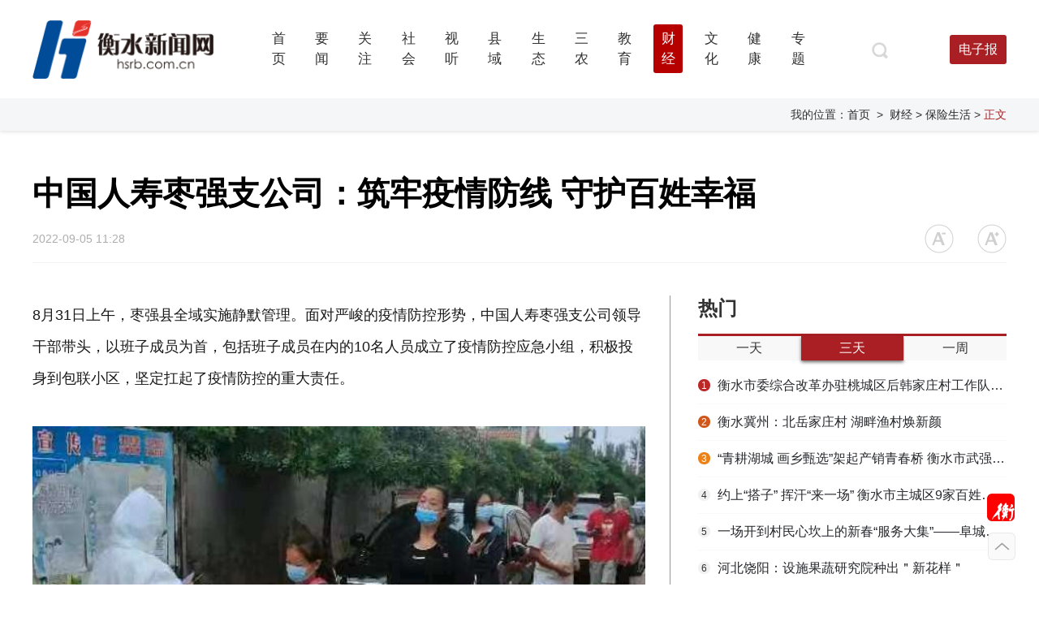

--- FILE ---
content_type: text/html; charset=UTF-8
request_url: https://www.hsrb.com.cn/detail/166234046144802.html
body_size: 136292
content:
 <script>
//    if ((navigator.userAgent.match(/(phone|pad|pod|iPhone|iPod|ios|iPad|Android|Mobile|BlackBerry|IEMobile|MQQBrowser|JUC|Fennec|    wOSBrowser|BrowserNG|WebOS|Symbian|Windows Phone)/i))) {
//            //window.location.href= m_href
//            window.location.href= "//"
//    }
</script>
<!DOCTYPE html>
<html>
<head>
    <meta charset="utf-8">
    <meta content="yes" name="apple-mobile-web-app-capable" />
    <meta content="black" name="apple-mobile-web-app-status-bar-style" />
    <meta name="apple-itunes-app" content="app-id=385679094"/>
    <meta http-equiv="Access-Control-Allow-Origin" content="*" />
    <title>衡水新闻网</title>
    <!-- <title>衡水新闻网-权威媒体-衡水门户</title> -->
    <meta name="description" content="衡水新闻网由衡水日报社主办，国家一类新闻网站，重点网站，衡水市网上新闻发布中心、对外对内宣传窗口。《衡水日报》《衡水晚报》电子版，免费数字报。衡水要闻，实用信息，环保、公益、绿色、房产、汽车、财经、教育、健康、娱乐。" />
    <meta name="keywords" content="河北衡水新闻 衡水新闻网 衡水日报 衡水晚报 数字报 衡水新闻 衡水湖 老白干 衡水要闻 河北衡水新闻 hs hengshui " />
    <link rel="stylesheet" type="text/css" href="/css_js_img/css/base.css?v=1.0.14" />
    <script type="text/javascript" src="/css_js_img/js/jquery.min.js"></script>
    <script type="text/javascript" src="/css_js_img/js/Alljs.js"></script>
    <script type="text/javascript" src="/css_js_img/js/qrcode.min.js"></script>
    <script src="/ct_outlink_displace=c2NoZW1lPWh0dHBzJnNjaGVtZV9jYXNlPTElMjBzZWxmX291dGxpbmsmaHJlZj0wJnNpZz0wMGVlYmJlMTk3NWIxN2VmODA2M2E4MzcxOWMwYmJlNiZob3N0PXAud3RzLnhpbndlbi5jbiZ0aW1lcz0x/dot-wts/spm.js"></script>
    <script type="text/javascript">
        
        var wwwText = 'https://m.hsrb.com.cn'
        var pathnam = window.location.pathname;
        if ((navigator.userAgent.match(/(phone|pad|pod|iPhone|iPod|ios|iPad|Android|Mobile|BlackBerry|IEMobile|MQQBrowser|JUC|Fennec|wOSBrowser|BrowserNG|WebOS|Symbian|Windows Phone)/i))) {
            if(pathnam == '/yaowen'){
                window.location.href=wwwText+pathnam+'/9181'
            }else if(pathnam == '/shishi'){
                window.location.href=wwwText+pathnam+'/9211'
            }else{
                window.location.href= wwwText + pathnam
            }
            
        }
    
    if (window.spm) {
        // 初始化配置 spm接入 && 页面载入埋点
        spm.config({
            //userId: uuid, // 此处填写已登录用户ID
            siteId: "zm1325-001", // 此处填写该网站对应的网站标识（即SPM a段） 例如'zmXXXX-001'
            additionalInfo: {
                //sex: value, // 此处填写已登录用户性别
                //profession: value, // 此处填写已登录用户职业
                //age: value, // 此处填写已登录用户年龄
                //targetID: value, // 此处填写稿件ID
                organization: "zm1325", // 此处填写机构ID
                // 上报进入事件 页面载入埋点
                category: 'event',
                action: 'comeIn'
            }
        });
    }
    //页面离开埋点
    window.onbeforeunload = function () {
        // 上报离开事件
        spm.push({ 
            category: 'event', 
            action: 'leave' 
        });
    };
</script>
</head>
<body>
    <div id="header">
        <div class="w1200 clearfix" style="padding-bottom: 8px;">
            <div class="logo"></div>
            <div class="menu">
                <ul id="nav" class="section-list">
                                        <li class="section-li">
                        <a href="/"  class="section-a "  >
                            <span class="section">首页 </span>
                        </a>
                                            </li>
                                        <li class="section-li">
                        <a href="/yaowen"  class="section-a "  >
                            <span class="section">要闻 </span>
                        </a>
                                                <div class="menu-li-gap"></div>
                        <ul class="sub-section-list">
                                                        <li class="subsection-li">
                                <a class="sub-section-a" href="/yaowen/9181">要闻</a>
                            </li>
                                                        <li class="subsection-li">
                                <a class="sub-section-a" href="/yaowen/9139">政情</a>
                            </li>
                                                    </ul> 
                                            </li>
                                        <li class="section-li">
                        <a href="/shishi"  class="section-a "  >
                            <span class="section">关注 </span>
                        </a>
                                            </li>
                                        <li class="section-li">
                        <a href="/shehui"  class="section-a "  >
                            <span class="section">社会 </span>
                        </a>
                                                <div class="menu-li-gap"></div>
                        <ul class="sub-section-list">
                                                        <li class="subsection-li">
                                <a class="sub-section-a" href="/shehui/9140">衡水速览</a>
                            </li>
                                                        <li class="subsection-li">
                                <a class="sub-section-a" href="/shehui/9143">壹现场</a>
                            </li>
                                                        <li class="subsection-li">
                                <a class="sub-section-a" href="/shehui/9144">晓菲热线</a>
                            </li>
                                                        <li class="subsection-li">
                                <a class="sub-section-a" href="/shehui/9145">老周聊“天”</a>
                            </li>
                                                        <li class="subsection-li">
                                <a class="sub-section-a" href="/shehui/9170">平安衡水</a>
                            </li>
                                                        <li class="subsection-li">
                                <a class="sub-section-a" href="/shehui/9192">战疫进行时</a>
                            </li>
                                                        <li class="subsection-li">
                                <a class="sub-section-a" href="/shehui/9197">交警在线</a>
                            </li>
                                                        <li class="subsection-li">
                                <a class="sub-section-a" href="/shehui/9240">创城进行时</a>
                            </li>
                                                        <li class="subsection-li">
                                <a class="sub-section-a" href="/shehui/9242">好人365</a>
                            </li>
                                                        <li class="subsection-li">
                                <a class="sub-section-a" href="/shehui/9246">值班总编说报</a>
                            </li>
                                                    </ul> 
                                            </li>
                                        <li class="section-li">
                        <a href="/shiting"  class="section-a "  >
                            <span class="section">视听 </span>
                        </a>
                                                <div class="menu-li-gap"></div>
                        <ul class="sub-section-list">
                                                        <li class="subsection-li">
                                <a class="sub-section-a" href="/shiting/9128">百姓生活</a>
                            </li>
                                                        <li class="subsection-li">
                                <a class="sub-section-a" href="/shiting/9129">不忘初心</a>
                            </li>
                                                        <li class="subsection-li">
                                <a class="sub-section-a" href="/shiting/9130">暖视频</a>
                            </li>
                                                        <li class="subsection-li">
                                <a class="sub-section-a" href="/shiting/9131">在现场</a>
                            </li>
                                                        <li class="subsection-li">
                                <a class="sub-section-a" href="/shiting/9146">瞬间</a>
                            </li>
                                                        <li class="subsection-li">
                                <a class="sub-section-a" href="/shiting/9148">地域风情</a>
                            </li>
                                                        <li class="subsection-li">
                                <a class="sub-section-a" href="/shiting/9182">爆料</a>
                            </li>
                                                    </ul> 
                                            </li>
                                        <li class="section-li">
                        <a href="/xianyu"  class="section-a "  >
                            <span class="section">县域 </span>
                        </a>
                                                <div class="menu-li-gap"></div>
                        <ul class="sub-section-list">
                                                        <li class="subsection-li">
                                <a class="sub-section-a" href="/xianyu/9201">文盛武强</a>
                            </li>
                                                        <li class="subsection-li">
                                <a class="sub-section-a" href="/xianyu/9202">大美枣强</a>
                            </li>
                                                        <li class="subsection-li">
                                <a class="sub-section-a" href="/xianyu/9203">美丽桃城</a>
                            </li>
                                                        <li class="subsection-li">
                                <a class="sub-section-a" href="/xianyu/9204">美丽安平</a>
                            </li>
                                                        <li class="subsection-li">
                                <a class="sub-section-a" href="/xianyu/9205">礼乐饶阳</a>
                            </li>
                                                        <li class="subsection-li">
                                <a class="sub-section-a" href="/xianyu/9206">县域</a>
                            </li>
                                                        <li class="subsection-li">
                                <a class="sub-section-a" href="/xianyu/9207">富美新区</a>
                            </li>
                                                        <li class="subsection-li">
                                <a class="sub-section-a" href="/xianyu/9208">美丽景州</a>
                            </li>
                                                        <li class="subsection-li">
                                <a class="sub-section-a" href="/xianyu/9209">冀之源•新冀州</a>
                            </li>
                                                        <li class="subsection-li">
                                <a class="sub-section-a" href="/xianyu/9210">魅力阜城</a>
                            </li>
                                                        <li class="subsection-li">
                                <a class="sub-section-a" href="/xianyu/9213">水韵桃乡•深州</a>
                            </li>
                                                        <li class="subsection-li">
                                <a class="sub-section-a" href="/xianyu/9223">新武邑 新征程</a>
                            </li>
                                                        <li class="subsection-li">
                                <a class="sub-section-a" href="/xianyu/9247">运河故城</a>
                            </li>
                                                        <li class="subsection-li">
                                <a class="sub-section-a" href="/xianyu/9252">灵秀滨湖</a>
                            </li>
                                                    </ul> 
                                            </li>
                                        <li class="section-li">
                        <a href="/shengtai"  class="section-a "  >
                            <span class="section">生态 </span>
                        </a>
                                                <div class="menu-li-gap"></div>
                        <ul class="sub-section-list">
                                                        <li class="subsection-li">
                                <a class="sub-section-a" href="/shengtai/9133">一图一故事</a>
                            </li>
                                                        <li class="subsection-li">
                                <a class="sub-section-a" href="/shengtai/9134">污染举报</a>
                            </li>
                                                        <li class="subsection-li">
                                <a class="sub-section-a" href="/shengtai/9135">环保动态</a>
                            </li>
                                                    </ul> 
                                            </li>
                                        <li class="section-li">
                        <a href="/sannong"  class="section-a "  >
                            <span class="section">三农 </span>
                        </a>
                                                <div class="menu-li-gap"></div>
                        <ul class="sub-section-list">
                                                        <li class="subsection-li">
                                <a class="sub-section-a" href="/sannong/9136">农事聚焦</a>
                            </li>
                                                        <li class="subsection-li">
                                <a class="sub-section-a" href="/sannong/9137">村里人村里事儿</a>
                            </li>
                                                    </ul> 
                                            </li>
                                        <li class="section-li">
                        <a href="/jiaoyu"  class="section-a "  >
                            <span class="section">教育 </span>
                        </a>
                                                <div class="menu-li-gap"></div>
                        <ul class="sub-section-list">
                                                        <li class="subsection-li">
                                <a class="sub-section-a" href="/jiaoyu/9154">教育大观</a>
                            </li>
                                                        <li class="subsection-li">
                                <a class="sub-section-a" href="/jiaoyu/9155">资讯速递</a>
                            </li>
                                                        <li class="subsection-li">
                                <a class="sub-section-a" href="/jiaoyu/9157">激情校园</a>
                            </li>
                                                        <li class="subsection-li">
                                <a class="sub-section-a" href="/jiaoyu/9224">湖城小明星</a>
                            </li>
                                                        <li class="subsection-li">
                                <a class="sub-section-a" href="/jiaoyu/9243">衡报小记者</a>
                            </li>
                                                    </ul> 
                                            </li>
                                        <li class="section-li">
                        <a href="/caijing" data-current='1' class="section-a li-hover" data-current='1' >
                            <span class="section">财经 </span>
                        </a>
                                                <div class="menu-li-gap"></div>
                        <ul class="sub-section-list">
                                                        <li class="subsection-li">
                                <a class="sub-section-a" href="/caijing/9173">金融资讯</a>
                            </li>
                                                        <li class="subsection-li">
                                <a class="sub-section-a" href="/caijing/9174">保险生活</a>
                            </li>
                                                        <li class="subsection-li">
                                <a class="sub-section-a" href="/caijing/9175">湖城楼市</a>
                            </li>
                                                        <li class="subsection-li">
                                <a class="sub-section-a" href="/caijing/9176">车视界</a>
                            </li>
                                                        <li class="subsection-li">
                                <a class="sub-section-a" href="/caijing/9190">经济动态</a>
                            </li>
                                                        <li class="subsection-li">
                                <a class="sub-section-a" href="/caijing/9196">泰华•新泰度</a>
                            </li>
                                                        <li class="subsection-li">
                                <a class="sub-section-a" href="/caijing/9212">福彩天地</a>
                            </li>
                                                        <li class="subsection-li">
                                <a class="sub-section-a" href="/caijing/9251">商讯</a>
                            </li>
                                                    </ul> 
                                            </li>
                                        <li class="section-li">
                        <a href="/wenhua"  class="section-a "  >
                            <span class="section">文化 </span>
                        </a>
                                                <div class="menu-li-gap"></div>
                        <ul class="sub-section-list">
                                                        <li class="subsection-li">
                                <a class="sub-section-a" href="/wenhua/9121">文华衡水</a>
                            </li>
                                                        <li class="subsection-li">
                                <a class="sub-section-a" href="/wenhua/9150">文化观澜</a>
                            </li>
                                                        <li class="subsection-li">
                                <a class="sub-section-a" href="/wenhua/9151">滏阳花</a>
                            </li>
                                                        <li class="subsection-li">
                                <a class="sub-section-a" href="/wenhua/9152">艺树</a>
                            </li>
                                                        <li class="subsection-li">
                                <a class="sub-section-a" href="/wenhua/9153">悦读</a>
                            </li>
                                                    </ul> 
                                            </li>
                                        <li class="section-li">
                        <a href="/jiangkang"  class="section-a "  >
                            <span class="section">健康 </span>
                        </a>
                                                <div class="menu-li-gap"></div>
                        <ul class="sub-section-list">
                                                        <li class="subsection-li">
                                <a class="sub-section-a" href="/jiangkang/9162">食全食美</a>
                            </li>
                                                        <li class="subsection-li">
                                <a class="sub-section-a" href="/jiangkang/9163">人在旅途</a>
                            </li>
                                                        <li class="subsection-li">
                                <a class="sub-section-a" href="/jiangkang/9164">我爱我家</a>
                            </li>
                                                        <li class="subsection-li">
                                <a class="sub-section-a" href="/jiangkang/9165">泉香</a>
                            </li>
                                                        <li class="subsection-li">
                                <a class="sub-section-a" href="/jiangkang/9166">养正</a>
                            </li>
                                                        <li class="subsection-li">
                                <a class="sub-section-a" href="/jiangkang/9167">去疾</a>
                            </li>
                                                    </ul> 
                                            </li>
                                        <li class="section-li">
                        <a href="/zhuanti"  class="section-a "  >
                            <span class="section">专题 </span>
                        </a>
                                            </li>
                                    </ul>
            </div>
            <div class="fr right">
                <a class="topSearch" href="/search"></a>
                                <!--
                <div class="denglu">
                    <img src=/css_js_img/images/index/denglu@2x.png>
                                    </div>

                <div class="denglu_hou" style="display: none;">
                    <img src="/css_js_img/images/index/denglu_hou@2x.png">
                    <div class="esc">退出登录</div>
                </div>
                -->

                <div class="newsLetter">
                    <em>电子报</em>
                    <ul class="show">
                        <!-- <li><a href="/ct_outlink_displace=c2NoZW1lPWh0dHAmc2NoZW1lX2Nhc2U9MSUyMHNlbGZfb3V0bGluayZocmVmPTEmc2lnPTZmYzE2YzIwMzIxMzFlM2Y4ZDc3YTdhNWY4NTAxNjIzJmhvc3Q9d3d3LmZ6c3l1bi5jbiZ0aW1lcz0x/hsrb/" target="_blank">衡水日报</a></li>
                        <li><a href="/ct_outlink_displace=c2NoZW1lPWh0dHAmc2NoZW1lX2Nhc2U9MSUyMHNlbGZfb3V0bGluayZocmVmPTEmc2lnPTZmYzE2YzIwMzIxMzFlM2Y4ZDc3YTdhNWY4NTAxNjIzJmhvc3Q9d3d3LmZ6c3l1bi5jbiZ0aW1lcz0x/hswb/" target="_blank">衡水晚报</a></li> -->
                        <li><a href="/ct_outlink_displace=c2NoZW1lPWh0dHAmc2NoZW1lX2Nhc2U9MSUyMHNlbGZfb3V0bGluayZocmVmPTEmc2lnPTVkMzJlM2U4MTA2MTczYzdmOTJlNGUyYjE1MTcyMjllJmhvc3Q9c3piLnlpaXRhaS5jb20mbG9jPSUyMyUyRmhlbmdzcmImdGltZXM9MQ==/pc/index.html#/hengsrb" target="_blank">衡水日报</a></li>
                        <li><a href="/ct_outlink_displace=c2NoZW1lPWh0dHAmc2NoZW1lX2Nhc2U9MSUyMHNlbGZfb3V0bGluayZocmVmPTEmc2lnPTVkMzJlM2U4MTA2MTczYzdmOTJlNGUyYjE1MTcyMjllJmhvc3Q9c3piLnlpaXRhaS5jb20mbG9jPSUyMyUyRmhlbmdzd2ImdGltZXM9MQ==/pc/index.html#/hengswb" target="_blank">衡水晚报</a></li>
                    </ul>
                </div>
            </div>
        </div>
                                <div class="breadLine">
                            <div class="w1200">
                                我的位置：<a href="/">首页</a>
                                                                &nbsp;>&nbsp;
                                                            <a href="/caijing">
                            财经                            </a>
                            

                                                                    <a href="/caijing/9174">
                                    > 保险生活                                    </a>
                                                                    > <em>正文</em>
                            </div>
                        </div>
                            </div>

    <!-- 登录弹框 -->
    <div class="signIn" style="display: none; height: 480px">
     <!--<div class="signIn" style="display: none; "> -->
        <div class="close"></div>
         <div class="info" style="border-bottom: 1px solid #DEDEDE;">
          <!-- <div class="info" > -->
            <div class="box">
                <div class="tit">
                    <span class="span1 cur">极速登录注册</span>
                    <span class="span2">密码登录</span>
                </div>
                <div class="form form1">
                    <form class="qupiao-ipt auth-form" action="">
                        <div class="form-group">
                            <input id="userMobile" type="tel" name="fname" min="11" placeholder="请输入手机号" class="inp">
                            <input type="text" placeholder="请输入验证码" class="inp" id="userCode">
                            <input id="btnSendCode1" type="button" class="btn btn-default" value="获取验证码" />
                            <div class="but" id="register">登录</div>
                            <div class="tips">
                                <div class="clickRadio">
                                    <span class="pay_list_c1">
                                        <input type="radio radioclass" class="radio">
                                    </span>
                                    如该手机号未曾注册过衡水新闻网或衡水日报客户端，将为您自动注册。注册即表示您已阅读并同意<a href="/detail/161577183144455.html" target="_blank">《用户协议》</a>和<a href="/detail/161577197244459.html" target="_blank">《隐私政策》</a>；申请账号注销，请登录衡水日报客户端操作。
                                    <!-- 注销 -->
                                </div>
                            </div>
                            <!-- 错误提示 【请输入正确的手机号】 -->
                            <div class="error" id="checkExistPhone">
                                <div class="v_code checkExistRong"></div>
                            </div>
                        </div>
                    </form>
                </div>
                <div class="form form2" style="display: none;">
                    <input id="userMobile2" type="tel" name="fname" min="11" placeholder="请输入手机号" class="inp">
                    <input id="password" type="password" placeholder="请输入密码" class="inp">
                    <div class="password">忘记密码</div>
                    <button class="but" id="passwordRegister">登录</button>
                    <!-- 错误提示 【请输入正确的手机号】 -->
                    <div class="error" id="checkExistPhone2">
                        <div class="v_code checkExistRong"></div>
                    </div>
                </div>
            </div>
        </div>

        <!--<div class="otherSign" style="display: none;">-->
        <div class="otherSign"> 
            <div class="tit">其他登录方式</div>
            <div class="clearfix">
                <div class="th weixin" style="margin-left: 288px;"><a href="/thirdlogin/wechat-front" target="_blank" style="display: inline-block; width: 60px; height: 60px;"></a></div>
                <div class="th weibo" style="display: none"></div>
                <div class="th qq" style="display: none"></div>
            </div>
        </div>

    </div>
    <!-- 重设密码 -->
    <div class="setPassword" style="display: none;height:480px;margin-top:-240px">
        <div class="close"></div>
        <div class="box2">
            <h1>重设密码</h1>
            <input id="resetMobile" type="tel" placeholder="请输入手机号" class="inp">
            <input id="resetPassword" type="password" placeholder="请输入密码" class="inp">
            <input id="okPassword" type="password" placeholder="确认密码" class="inp">
            <input id="resetCode" type="text" placeholder="请输入验证码" class="inp">
            <input type="text" value="获取短信验证码" id="passwordCode" class="em">
            <!-- 错误提示 -->
            <div class="error" id="checkExistPhone3">
                <div class="v_code checkExistRong"></div>
            </div>
            <button class="but" id="resetPassword_btn">重设密码</button>
        </div>
    </div>


    <!-- 登录成功 -->
    <div class="loginSuccess">
        登录成功
    </div>
    <div class="mask"></div>

    <!-- 注册登录弹框 -->
    <script>
        $(function() {
            $(".denglu").click(function(){
                $(".signIn").fadeIn();
                $(".mask").fadeIn();
            })
            $(".signIn .close, .setPassword .close").click(function(){
                $(".signIn").fadeOut();
                $(".mask").fadeOut();
                $(".setPassword").fadeOut();
            })
            $(".clickRadio").click(function(){
                if(!$(this).find(".pay_list_c1").hasClass("on")){
                    $(this).find(".pay_list_c1").addClass("on");
                    $(this).find(".radioclass").attr("checked",true)
                }else{
                    $(this).find(".pay_list_c1").removeClass("on");
                    $(this).find(".radioclass").attr("checked",false)
                }
            })
            $(".signIn .tit .span1").click(function(){
                $(this).addClass("cur");
                $(".span2").removeClass("cur");
                $(".form1").show();
                $(".form2").hide();
            })
            $(".signIn .tit .span2").click(function(){
                $(this).addClass("cur");
                $(".span1").removeClass("cur");
                $(".form2").show();
                $(".form1").hide();
            })
            $(".form2 .password").click(function(){
                $(".setPassword").show();
                $(".signIn").hide();
            })
        })
    </script>

    <!-- 极速登录注册 && 密码登录 && 重置密码 -->
    <script>
        $(function() {
            // 极速登录注册
            $("#register").click(function(){
                var userMobile = document.getElementById("userMobile").value;
                var userCode = document.getElementById("userCode").value;
                var phoneReg = /(^1[3|4|5|7|8]\d{9}$)|(^09\d{8}$)/;//手机号正则
                var checkExistPhone = $("#checkExistPhone");
                //网站协议验证
                if(!$(".pay_list_c1").hasClass("on")){
                    checkExistPhone.show().delay(3000).fadeOut(500);
                    checkExistPhone.find(".v_code").html("同意网站协议才能注册登录");
                    return false;
                }
                //校验手机号
                if (!phoneReg.test(userMobile)) {
                    checkExistPhone.show().delay(3000).fadeOut(500);
                    checkExistPhone.find(".v_code").html("请输入正确的手机号");
                    return false;
                }
                if($.trim(userCode).length == 0){
                    checkExistPhone.show().delay(3000).fadeOut(500);;
                    checkExistPhone.find(".v_code").html("验证码不能为空");
                    return false;
                }
                // 手机号验证码接口
                $.ajax({
                    type: 'get',
                    url: '/user/login',
                    data:{
                        type: 1,
                        mobile : userMobile,
                        code : userCode,
                    },
                    dataType: 'json',
                    success: function(res){
                        if (res.code == 0) {
                            $(".signIn").hide();
                            $(".loginSuccess").show().delay(3000).fadeOut(500);
                            $(".denglu").hide();
                            $(".mask").hide();
                            $(".denglu_hou").show();
                            //$(".denglu_hou").find("img").attr("src","/css_js_img/images/index/denglu_hou@2x.png");
                            window.location.href = $(location).attr("href");
                        }else if(res.code == 502){
                            $("#checkExistPhone").css("display","block").delay(3000).fadeOut(500);
                            $("#checkExistPhone").find(".v_code").html("用户已经被冻结");
                        }else{
                            $("#checkExistPhone").show().delay(3000).fadeOut(500);
                            $("#checkExistPhone").find(".v_code").html("验证码有误或已过期");
                        }
                    },
                    error: function(err){
                        $("#checkExistPhone").show().delay(3000).fadeOut(500);
                        $("#checkExistPhone").find(".v_code").html("验证码有误或已过期");
                    }
                })
            })
            //极速登录注册 && 二维码
            $("#btnSendCode1").click(function(){
                $("#checkExistPhone").show().delay(3000).fadeOut(500);
                $("#checkExistPhone").find(".v_code").html("短信验证码已发送");
                var phoneReg = /(^1[3|4|5|7|8]\d{9}$)|(^09\d{8}$)/;//手机号正则 
                var count = 60; //间隔函数，1秒执行
                var InterValObj1; //timer变量，控制时间
                var curCount1;//当前剩余秒数
                /*第一*/
                curCount1 = count;		 		 
                var phone = $.trim($('#userMobile').val());
                if (!phoneReg.test(phone)) {
                    $("#checkExistPhone").show().delay(3000).fadeOut(500);
                    $("#checkExistPhone").find(".v_code").html("请输入正确的手机号");
                    return false;
                }
                //设置button效果，开始计时
                $("#btnSendCode1").attr("disabled", "true");
                $("#btnSendCode1").val( + curCount1 + "秒后重发");
                $("#btnSendCode1").css("color","#b9b9b9");
                $("#btnSendCode1").css("cursor","not-allowed");
                InterValObj1 = window.setInterval(SetRemainTime1, 1000); //启动计时器，1秒执行一次
                //向后台发送处理数据  
                function SetRemainTime1() {
                    if (curCount1 == 0) {                
                        window.clearInterval(InterValObj1);//停止计时器
                        $("#btnSendCode1").removeAttr("disabled");//启用按钮
                        $("#btnSendCode1").val("重新发送");
                        $("#btnSendCode1").css("color","#B60000");
                        $("#btnSendCode1").css("cursor","pointer");
                    }
                    else {
                        curCount1--;
                        $("#btnSendCode1").val( + curCount1 + "秒后重发");
                    }
                }
                //验证码接口
                var userMobile = document.getElementById("userMobile").value;
                $.ajax({
                    type: 'get',
                    url: '/user/mobile-code',
                    data:{
                        type: 2,
                        mobile : userMobile,
                    },
                    dataType: 'json',
                    success: function(res){
                        console.log('成功')
                    },
                    error: function(err){

                    }
                })
            })
        
            // 密码登录接口
            $("#passwordRegister").click(function(){
                var userMobile2 = document.getElementById("userMobile2").value;
                var password = document.getElementById("password").value;
                var phoneReg = /(^1[3|4|5|7|8]\d{9}$)|(^09\d{8}$)/;//手机号正则
                var checkExistPhone2 = $("#checkExistPhone2");
                //校验手机号
                if($.trim(userMobile2).length == 0){
                    $("#checkExistPhone2").show().delay(3000).fadeOut(500);
                    $("#checkExistPhone2").find(".v_code").html("请输入正确的手机号");
                    return false;
                }
                if (!phoneReg.test(userMobile2)) {
                    $("#checkExistPhone2").show().delay(3000).fadeOut(500);
                    $("#checkExistPhone2").find(".v_code").html("请输入正确的手机号");
                    return false;
                }
                if(password == "" || password == null){
                    $("#checkExistPhone2").show().delay(3000).fadeOut(500);
                    $("#checkExistPhone2").find(".v_code").html("请输入密码");
                    return false;
                }

                $.ajax({
                    type: 'get',
                    url: '/user/login',
                    data:{
                        type: 2,
                        mobile : userMobile2,
                        password : password,
                    },
                    dataType: 'json',
                    success: function(res){
                        if(res.code == 0){
                            $(".signIn").hide();
                            $(".loginSuccess").show().delay(3000).fadeOut(500);
                            $(".denglu").hide();
                            $(".mask").hide();
                            $(".denglu_hou").show();
                            window.location.href = $(location).attr("href");
                        }else if(res.code == 501){
                            $("#checkExistPhone2").show().delay(3000).fadeOut(500);
                            $("#checkExistPhone2").find(".v_code").html("该手机号未注册");
                        }else if(res.code == 502){
                            $("#checkExistPhone2").css("display","block").delay(3000).fadeOut(500);
                            $("#checkExistPhone2").find(".v_code").html("用户已经被冻结");
                        }else if(res.code == 106){
                            $("#checkExistPhone2").css("display","block").delay(3000).fadeOut(500);
                            $("#checkExistPhone2").find(".v_code").html("用户名或密码错误");
                        }else if(res.code == 101){
                            $("#checkExistPhone2").css("display","block").delay(3000).fadeOut(500);
                            $("#checkExistPhone2").find(".v_code").html("您未设置密码，请点击[忘记密码]设置");
                        }else{
                            $("#checkExistPhone2").show().delay(3000).fadeOut(500);
                            $("#checkExistPhone2").find(".v_code").html("该手机号未注册");
                        }

                    },
                    error: function(err){
                        
                    }
                })
            })           
            
            //退出登录接口
            $("#esc").click(function(){
                console.log("退出登录")
                $.ajax({
                    type: 'get',
                    url: '/user/logout',
                    dataType: 'json',
                    success: function(res){
                        if (res.code == 0) {
                            console.log("退出登录")
                            $(".loginSuccess").html("退出登录").show().delay(3000).fadeOut(500);
                            $(".denglu_hou").hide();
                            $(".denglu").show();
                            window.location.href = $(location).attr("href");
                        }
                    },
                    error: function(err){
                        
                    }
                })
            }) 

            //重设密码
            $("#resetPassword_btn").click(function(){
                console.log("重设密码") 
                var resetMobile = $("#resetMobile").val();
                var resetPassword = $("#resetPassword").val();
                var okPassword = $("#okPassword").val();
                var resetCode = $("#resetCode").val();
                // var reg=/^[0-9a-zA-Z]{6,15}$/; ///6到15位字母或数字
                var phoneReg = /(^1[3|4|5|7|8]\d{9}$)|(^09\d{8}$)/;//手机号正则
                //校验手机号
                var phone = $.trim($('#resetMobile').val());
                if (!phoneReg.test(phone)) {
                    $("#checkExistPhone3").css("display","block").show().delay(3000).fadeOut(500);
                    $("#checkExistPhone3").find(".v_code").html("请输入正确的手机号");
                    return false;
                } 
                //校验密码
                if(resetPassword == "" || resetPassword == null){
                    $("#checkExistPhone3").show().delay(3000).fadeOut(500);
                    $("#checkExistPhone3").find(".v_code").html("请输入密码");
                    return false;
                }
                if(okPassword == "" || okPassword == null){
                    $("#checkExistPhone3").show().delay(3000).fadeOut(500);
                    $("#checkExistPhone3").find(".v_code").html("请输入确认密码");
                    return false;
                }
                if(resetPassword != okPassword){
                    $("#checkExistPhone3").show().delay(3000).fadeOut(500);
                    $("#checkExistPhone3").find(".v_code").html("两次密码不一致");
                    return false;
                }
                if(resetCode == "" || resetCode == null){
                    $("#checkExistPhone3").show().delay(3000).fadeOut(500);
                    $("#checkExistPhone3").find(".v_code").html("请输入正确的验证码");
                    return false;
                }
                
                //重设密码接口
                $.ajax({
                    type: 'get',
                    url: '/user/reset-pass',
                    async: false,
                    data:{
                        mobile : resetMobile,      //手机号
                        password : resetPassword,  //密码
                        re_password : okPassword,  //确认密码
                        mobile_code : resetCode,   //验证码
                    },
                    dataType: 'json',
                    success: function(res){
                        if (res.code == 0) {
                            console.log('重设密码后登陆'+resetMobile)
                            console.log(resetPassword)
                            //重设密码后直接登录，手机号密码的接口
                            $.ajax({
                                type: 'get',
                                url: '/user/login',
                                //async: false,
                                data:{
                                    type: 2,
                                    mobile : resetMobile,  //注意：传的参数要和上面的一样
                                    password : resetPassword,
                                },
                                dataType: 'json',
                                success: function(res){
                                    if(res.code == 0){
                                        $(".signIn").hide();
                                        $(".loginSuccess").show().delay(3000).fadeOut(500);
                                        $(".denglu").hide();
                                        $(".mask").hide();
                                        $(".denglu_hou").show();
                                        window.location.href = $(location).attr("href");
                                    }else if(res.code == 101){
                                        $("#checkExistPhone2").show().delay(3000).fadeOut(500);
                                        $("#checkExistPhone2").find(".v_code").html("您的账号没设置过密码,请使用手机验证码登录。");
                                    }else if(res.code == 502){
                                        $("#checkExistPhone2").css("display","block").delay(3000).fadeOut(500);
                                        $("#checkExistPhone2").find(".v_code").html("用户已经被冻结");
                                    }else{
                                        $("#checkExistPhone2").show().delay(3000).fadeOut(500);
                                        $("#checkExistPhone2").find(".v_code").html("该手机号未注册");
                                    }

                                },
                                error: function(err){
                                    
                                }
                            })
                            //重设密码后end
                            $(".signIn").hide();
                            $(".setPassword").hide();
                            $(".loginSuccess").html("重置成功");
                            $(".loginSuccess").show().delay(3000).fadeOut(500);
                            $(".denglu").hide();
                            $(".mask").hide();
                            // $(".denglu_hou").show();
                            // window.location.href = $(location).attr("href");

                            
                        }else if(res.code == 104){
                            $("#checkExistPhone3").show().delay(3000).fadeOut(500);
                            $("#checkExistPhone3").find(".v_code").html("验证码有误或已过期");
                        }else if(res.code == 101){
                            $("#checkExistPhone3").show().delay(3000).fadeOut(500);
                            $("#checkExistPhone3").find(".v_code").html("您的账号没设置过密码,请使用手机验证码登录。");
                        }else{
                            $("#checkExistPhone3").css("display","block").delay(3000).fadeOut(500);
                            $("#checkExistPhone3").find(".v_code").html("该手机号未注册");
                        }

                    },
                    error: function(err){
                        $("#checkExistPhone3").css("display","block").delay(3000).fadeOut(500);
                        $("#checkExistPhone3").find(".v_code").html("该手机号未注册");
                    }
                })
            }) 

            //重设密码 && 二维码
            $("#passwordCode").click(function(){
                $("#checkExistPhone3").css("display","block").delay(3000).fadeOut(500);
                $("#checkExistPhone3").find(".v_code").html("短信验证码已发送");
                var phoneReg = /(^1[3|4|5|7|8]\d{9}$)|(^09\d{8}$)/;//手机号正则 
                var count = 60; //间隔函数，1秒执行
                var InterValObj1; //timer变量，控制时间
                var curCount1;//当前剩余秒数
                /*第一*/
                curCount1 = count;		 		 
                var phone = $.trim($('#resetMobile').val());
                if (!phoneReg.test(phone)) {
                    $("#checkExistPhone3").show().delay(3000).fadeOut(500);
                    $("#checkExistPhone3").find(".v_code").html("请输入正确的手机号");
                    return false;
                }
                //设置button效果，开始计时
                $("#passwordCode").attr("disabled", "true");
                $("#passwordCode").val( + curCount1 + "秒后重发");
                $("#passwordCode").css("color","#b9b9b9");
                $("#passwordCode").css("cursor","not-allowed");
                InterValObj1 = window.setInterval(SetRemainTime1, 1000); //启动计时器，1秒执行一次
                //向后台发送处理数据  
                function SetRemainTime1() {
                    if (curCount1 == 0) {                
                        window.clearInterval(InterValObj1);//停止计时器
                        $("#passwordCode").removeAttr("disabled");//启用按钮
                        $("#passwordCode").val("重新发送");
                        $("#passwordCode").css("color","#B60000");
                        $("#passwordCode").css("cursor","pointer");
                    }
                    else {
                        curCount1--;
                        $("#passwordCode").val( + curCount1 + "秒后重发");
                    }
                }
                //验证码接口
                var userMobile = document.getElementById("resetMobile").value;
                $.ajax({
                    type: 'get',
                    url: '/user/mobile-code',
                    data:{
                        type: 3,
                        mobile : userMobile,
                    },
                    dataType: 'json',
                    success: function(res){
                        console.log('成功')
                        if(res.code == 00003){
                            $("#checkExistPhone3").css("display","block").delay(3000).fadeOut(500);
                            $("#checkExistPhone3").find(".v_code").html("您今日验证码发送已达上限，请明天再试。");
                        }
                    },
                    error: function(err){

                    }
                })
            })
        }) 
    </script>

    <script>
        $(function() {
            $("#nav .sub-section-list").each(function(){
                var me = $(this);
                var num = me.children().length;
                var listWidth = 1*2 + 35*num;
                me.css("width", listWidth + "px");
            });
            
            $("#nav li").hover(
                function() {
                    var me = $(this);
                    if (me.hasClass("section-li"))
                    {
                        me.find(".section-a").addClass("li-hover");
                        me.find("ul").show();
                    }
                },
                function() {
                    var me = $(this);
                    me.find(".section-a[data-current!=1]").removeClass("li-hover");
                    me.find("ul").hide();
                }
            );
            
            $("#epaper_btn").hover(
                function() {
                    $(this).find(".epaper-ul").show();
                },
                function() {
                    $(this).find(".epaper-ul").hide();
                }
            );
            
            $(".epaper-ul li").hover(
                function() {
                    var obj = $(this);
                    obj.addClass("epaper-li-hover");
                    obj.find("a").css("color","#000");
                },
                function() {
                    var obj = $(this);
                    obj.removeClass("epaper-li-hover");
                    obj.find("a").css("color","#f0f0f0");
                }
            );
        });
    </script>



       
<input type="hidden" id="detail_url_m" value="https://m.hsrb.com.cn/detail/166234046144802.html">
<link rel="stylesheet" type="text/css" href="/css_js_img/css/whole.css?v=1.0.17" />
<link rel="stylesheet" type="text/css" href="/css_js_img/css/details.css?v=1.0.19" />

<!-- <link href="/css/video_m3u8.css" rel="stylesheet">
<script src="/js/video_m3u8.js"></script>
<script src="/js/videojs-contrib-hls.min.js" type="text/javascript"></script> -->
<!-- videojs-contrib-hls 用于在电脑端播放 如果只需手机播放可以不引入 -->

<link rel="stylesheet" href="/css_js_img/css/video-js.min.css" />
<script type="text/javascript" src="/css_js_img/js/video.min.js"></script>
<script type="text/javascript">
    if (window.spm) {
        // 初始化配置 spm接入 && 页面载入埋点
        spm.config({
            //userId: uuid, // 此处填写已登录用户ID
            siteId: "zm1325-001", // 此处填写该网站对应的网站标识（即SPM a段） 例如'zmXXXX-001'
            additionalInfo: {
                //sex: value, // 此处填写已登录用户性别
                //profession: value, // 此处填写已登录用户职业
                //age: value, // 此处填写已登录用户年龄
                //targetID: value, // 此处填写稿件ID
                organization: "zm1325", // 此处填写机构ID
                // 上报进入事件 页面载入埋点
                category: 'event',
                action: 'comeIn'
            }
        });
    }
    //页面离开埋点
    window.onbeforeunload = function () {
        // 上报离开事件
        spm.push({ 
            category: 'event', 
            action: 'leave' 
        });
    };
</script>

<!-- <script type="text/javascript" src ="/js/videojs.hls.min.js"></script> -->
<style>
    .my-video-dimensions{ width: 755px;}
    #contentStr .video-js{
        width: 755px;
        height: 450px;
        text-align: center;
    }
    .video-js .vjs-big-play-button{
        top: 190px;
        left: 352px;
    }
    .video-js .vjs-tech {
        position: relative !important;
        max-height: 450px;
    }
</style>

    <!-- <div class="detail_guanggao">
        <em>广告</em>
        <a href="#"><img class="g1" src="/images/temp/guanggao-d.png" alt="" /></a>
    </div> -->
    <!-- 正文标题 -->
    <div class="bodyTitle">
        <div class="content">
            <h1>中国人寿枣强支公司：筑牢疫情防线 守护百姓幸福</h1>
            <div class="clearfix employ-line">
                <div class="fl left-info">
                    <!--新京号 判断 start-->
                                            <span class="timer">2022-09-05 11:28</span> 
                    
                </div>
                <!-- 字体变化 -->
                <div class="fr fontChanges">
                    <!-- 分享 -->
                    <!-- <span class="back fenxiang" data-id="" data-title="{$title} " id="resetter"></span> -->
                    <span class="small" id="smaller"></span>
                    <span class="add" id="bigger"></span>
                </div>
            </div>
        </div>
    </div>
    <div class="content">        
        <article class="clearfix">
            <!-- 左侧部分 -->
            <div class="fl article">
                <!-- 文章正文 -->
                <div class="articleCenter"> <!-- 判断如果是视频页面添加class：articleCenter-video -->
                                        <!-- 除视频外 简介显示 start-->
                    <div class="introduction">
                        <p>
                                                    </p>
                        <div class="blank-line"></div>
                    </div>
                    <!-- 除视频外 简介显示 end-->
                                        <div class="article-text" id="contentStr">
                        <!--增加直播预告 start-->
                                                <!--增加直播预告 end-->
                                                <p>8月31日上午，枣强县全域实施静默管理。面对严峻的疫情防控形势，中国人寿枣强支公司领导干部带头，以班子成员为首，包括班子成员在内的10名人员成立了疫情防控应急小组，积极投身到包联小区，坚定扛起了疫情防控的重大责任。</p><p><br></p><p><img src="/ct_outlink_displace=c2NoZW1lPWh0dHBzJnNjaGVtZV9jYXNlPTElMjBzZWxmX291dGxpbmsmaHJlZj0wJnNpZz1mMTE3Yzg3OGE1ZGU0M2QyODZmZmE1OWM2OGI1Mzg0OCZob3N0PW1lZGlhLmhzcmIuY29tLmNuJnRpbWVzPTE=/image/2022/09/05/5230784972994020100.jpeg" width="600" height="375"></p><p><br></p><p>8月31号起，每天早上5点开始，国寿人跟医护人员一起为小区居民进行核酸检测。穿着厚重不透气的防护服，他们从来没有一句累；每天24小时轮流包联小区值班，他们从来没有叫过一声苦；每天奔跑在公司和包联小区之间，都没有时间给家人一句电话问候，他们从来没有道过一句怨；每天爬楼给小区居民送药送菜等生活用品，他们从来没有喊过一声烦；疫情防控同时，工作“不打烊”，加班加点整理理赔案件，召开微早会，微夕会进行业务训练，推动各项工作发展，没有一丝懈怠。</p><p><br></p><p><img src="/ct_outlink_displace=c2NoZW1lPWh0dHBzJnNjaGVtZV9jYXNlPTElMjBzZWxmX291dGxpbmsmaHJlZj0wJnNpZz1mMTE3Yzg3OGE1ZGU0M2QyODZmZmE1OWM2OGI1Mzg0OCZob3N0PW1lZGlhLmhzcmIuY29tLmNuJnRpbWVzPTE=/image/2022/09/05/5230785290498653211.jpeg" width="600" height="375"></p><p><br></p><p>这就是国寿人，用强烈的担当精神和实际行动，筑牢疫情防线，守护百姓早日战胜疫情。</p><p><br></p><p><br></p><p>作者：户秋爽<br></p><p>编辑：王亚雷 张伟</p><p>&nbsp;</p><p><br></p><p>&nbsp;</p><p><br></p><p>&nbsp;</p><p><br></p><p>&nbsp;</p>                                                 

                                            </div> 
                </div>

                                <!-- 点赞 -->
                <div class="giveThumbs-up clearfix" id="giveThumbs-up">
                                        <div class="fl interact dianzan" id="detailZan">
                        <a href="javascript:;" title="">
                            <em></em>
                            <span id="qwlike">
                                                                    点赞
                                                            </span>
                        </a>
                        <span class="dianzan-move"><i></i>+1</span>
                    </div>
                    
                    <div class="fl interact weibo">
                                                <a href="http://service.weibo.com/share/share.php?url=https://www.hsrb.com.cn/detail/166234046144802.html&title=中国人寿枣强支公司：筑牢疫情防线 守护百姓幸福" target="_blank" title=""><em></em>微博</a>
                    </div>            
                
                    <div class="fl interact weixin">
                        <a href="javascript:;" title="">
                            <em></em>
                            微信
                        </a>
                        <div class="weixin-code-detail">
                            <div class="er"></div>
                            <!-- <img class="er" src="images/weixin-code.png" alt="" /> -->
                            <span class="arrow-up"></span>
                        </div>                     
                    </div>
                </div>
                <!-- 我要评论 -->
                <div class="articleComment">
                    <div class="tacbaoh">

                    </div>
                    <h2 class="leftTitle">我要评论</h2>
                    <div class="make-comment clearfix">
                        <div class="head-portrait"></div>
                        <div class="fr comment-input clearfix">
                            <input type="text" class="fl entering" placeholder="输入评论····"/>
                            <button class="fl register">发布</button>
                        </div>
                    </div>
                    <!-- 评论列表 -->
                                    </div>

                <!-- 相关推荐 -->
                    <!-- 相关推荐 -->
                                <div class="articleRecommend">
                    <h2 class="leftTitle" style="padding: 30px 0 20px 0;">相关推荐</h2>
                    <div class="listContent searchList2">
                        <div id="course_box">
                            <ul class="listInfo" id="courselist">

                                
                                <!-- 一张图 -->
                                <li class="nomarlShow onePic clearfix">
                                    <a href="https://www.hsrb.com.cn/detail/176977664121675.html"  target='_blank'>
                                        <div class="fl listLeft">
                                            <div class="listLeft-overflow ">
                                                <span href="javascript:void(0);"  target='_blank'>
                                                    <img   src="/ct_outlink_displace=c2NoZW1lPWh0dHBzJnNjaGVtZV9jYXNlPTElMjBzZWxmX291dGxpbmsmaHJlZj0wJnNpZz1mMTE3Yzg3OGE1ZGU0M2QyODZmZmE1OWM2OGI1Mzg0OCZob3N0PW1lZGlhLmhzcmIuY29tLmNuJnRpbWVzPTE=/image/2025/12/31/5670477930850640530.jpg" alt="" />
                                                </span>
                                            </div>
                                        </div>
                                        <div class="fl listRight">
                                            <h3 class="articleTitle">
                                                    这段历史走到哪，你们说了算！回顾U23亚洲杯中国队高燃喊话                                            </h3>
                                            <!--                                             <div class="tags">
                                                                                                <em><a href="/search?bwsk=亚洲杯中国队&orderby=1">亚洲杯中国队</a></em>
                                                                                            </div>
                                             -->
                                            
                                            <div class="bom">
                                                                                                <span class="source">舆情</span>
                                                   
                                                                                                    <span class="time">9小时前</span>
                                                                                            </div> 
                                                                        
                                        </div>
                                    </a>
                                    
                                </li>
                                
                                <!-- 一张图 -->
                                <li class="nomarlShow onePic clearfix">
                                    <a href="https://www.hsrb.com.cn/detail/176978167721680.html"  target='_blank'>
                                        <div class="fl listLeft">
                                            <div class="listLeft-overflow ">
                                                <span href="javascript:void(0);"  target='_blank'>
                                                    <img   src="/ct_outlink_displace=c2NoZW1lPWh0dHBzJnNjaGVtZV9jYXNlPTElMjBzZWxmX291dGxpbmsmaHJlZj0wJnNpZz1mMTE3Yzg3OGE1ZGU0M2QyODZmZmE1OWM2OGI1Mzg0OCZob3N0PW1lZGlhLmhzcmIuY29tLmNuJnRpbWVzPTE=/cover/2026/01/08/5673261654126322137.jpg" alt="" />
                                                </span>
                                            </div>
                                        </div>
                                        <div class="fl listRight">
                                            <h3 class="articleTitle">
                                                    经纬线·会见英国首相，习主席提到这些中国成语                                            </h3>
                                            <!--                                             <div class="tags">
                                                                                                <em><a href="/search?bwsk=成语&orderby=1">成语</a></em>
                                                                                            </div>
                                             -->
                                            
                                            <div class="bom">
                                                                                                <span class="source">要闻</span>
                                                   
                                                                                                    <span class="time">11小时前</span>
                                                                                            </div> 
                                                                        
                                        </div>
                                    </a>
                                    
                                </li>
                                
                                <!-- 一张图 -->
                                <li class="nomarlShow onePic clearfix">
                                    <a href="https://www.hsrb.com.cn/detail/176974388121525.html"  target='_blank'>
                                        <div class="fl listLeft">
                                            <div class="listLeft-overflow ">
                                                <span href="javascript:void(0);"  target='_blank'>
                                                    <img   src="/ct_outlink_displace=c2NoZW1lPWh0dHBzJnNjaGVtZV9jYXNlPTElMjBzZWxmX291dGxpbmsmaHJlZj0wJnNpZz1mMTE3Yzg3OGE1ZGU0M2QyODZmZmE1OWM2OGI1Mzg0OCZob3N0PW1lZGlhLmhzcmIuY29tLmNuJnRpbWVzPTE=/image/2025/12/31/5670477930850640530.jpg" alt="" />
                                                </span>
                                            </div>
                                        </div>
                                        <div class="fl listRight">
                                            <h3 class="articleTitle">
                                                    图说2025年经济数据丨784亿斤河北粮为“中国碗”添秤加码                                            </h3>
                                            <!--                                             <div class="tags">
                                                                                                <em><a href="/search?bwsk=河北&orderby=1">河北</a></em>
                                                                                            </div>
                                             -->
                                            
                                            <div class="bom">
                                                                                                <span class="source">关注</span>
                                                   
                                                                                                    <span class="time">16小时前</span>
                                                                                            </div> 
                                                                        
                                        </div>
                                    </a>
                                    
                                </li>
                                
                                <!-- 一张图 -->
                                <li class="nomarlShow onePic clearfix">
                                    <a href="https://www.hsrb.com.cn/detail/176975707721565.html"  target='_blank'>
                                        <div class="fl listLeft">
                                            <div class="listLeft-overflow ">
                                                <span href="javascript:void(0);"  target='_blank'>
                                                    <img   src="/ct_outlink_displace=c2NoZW1lPWh0dHBzJnNjaGVtZV9jYXNlPTElMjBzZWxmX291dGxpbmsmaHJlZj0wJnNpZz1mMTE3Yzg3OGE1ZGU0M2QyODZmZmE1OWM2OGI1Mzg0OCZob3N0PW1lZGlhLmhzcmIuY29tLmNuJnRpbWVzPTE=/cover/2026/01/20/5677617067504396522.jpg" alt="" />
                                                </span>
                                            </div>
                                        </div>
                                        <div class="fl listRight">
                                            <h3 class="articleTitle">
                                                    【2026奔跑向未来】衡水桃城区：低空产业崛起 打造全国标杆                                            </h3>
                                            <!--                                             <div class="tags">
                                                                                                <em><a href="/search?bwsk=桃城机场&orderby=1">桃城机场</a></em>
                                                                                            </div>
                                             -->
                                            
                                            <div class="bom">
                                                                                                <span class="source">瞬间</span>
                                                   
                                                                                                    <span class="time">16小时前</span>
                                                                                            </div> 
                                                                        
                                        </div>
                                    </a>
                                    
                                </li>
                                
                                <!-- 一张图 -->
                                <li class="nomarlShow onePic clearfix">
                                    <a href="https://www.hsrb.com.cn/detail/176975957921592.html"  target='_blank'>
                                        <div class="fl listLeft">
                                            <div class="listLeft-overflow ">
                                                <span href="javascript:void(0);"  target='_blank'>
                                                    <img   src="/ct_outlink_displace=c2NoZW1lPWh0dHBzJnNjaGVtZV9jYXNlPTElMjBzZWxmX291dGxpbmsmaHJlZj0wJnNpZz1mMTE3Yzg3OGE1ZGU0M2QyODZmZmE1OWM2OGI1Mzg0OCZob3N0PW1lZGlhLmhzcmIuY29tLmNuJnRpbWVzPTE=/cover/2026/01/08/5673261654109546867.jpg" alt="" />
                                                </span>
                                            </div>
                                        </div>
                                        <div class="fl listRight">
                                            <h3 class="articleTitle">
                                                    图说2025年经济数据丨河北固定资产投资增速全国第三 高质量发展底气足                                            </h3>
                                            <!--                                             <div class="tags">
                                                                                                <em><a href="/search?bwsk=固定资产投资&orderby=1">固定资产投资</a></em>
                                                                                            </div>
                                             -->
                                            
                                            <div class="bom">
                                                                                                <span class="source">关注</span>
                                                   
                                                                                                    <span class="time">17小时前</span>
                                                                                            </div> 
                                                                        
                                        </div>
                                    </a>
                                    
                                </li>
                                
                                <!-- 一张图 -->
                                <li class="nomarlShow onePic clearfix">
                                    <a href="https://www.hsrb.com.cn/detail/176973904621506.html"  target='_blank'>
                                        <div class="fl listLeft">
                                            <div class="listLeft-overflow ">
                                                <span href="javascript:void(0);"  target='_blank'>
                                                    <img   src="/ct_outlink_displace=c2NoZW1lPWh0dHBzJnNjaGVtZV9jYXNlPTElMjBzZWxmX291dGxpbmsmaHJlZj0wJnNpZz1mMTE3Yzg3OGE1ZGU0M2QyODZmZmE1OWM2OGI1Mzg0OCZob3N0PW1lZGlhLmhzcmIuY29tLmNuJnRpbWVzPTE=/cover/2026/01/26/5679819368541417004.jpeg" alt="" />
                                                </span>
                                            </div>
                                        </div>
                                        <div class="fl listRight">
                                            <h3 class="articleTitle">
                                                    全国首批！衡水市三大产业集群获数据产权登记证书                                            </h3>
                                            <!--                                             <div class="tags">
                                                                                                <em><a href="/search?bwsk=数据&orderby=1">数据</a></em>
                                                                                            </div>
                                             -->
                                            
                                            <div class="bom">
                                                                                                <span class="source">衡水速览</span>
                                                   
                                                                                                    <span class="time">21小时前</span>
                                                                                            </div> 
                                                                        
                                        </div>
                                    </a>
                                    
                                </li>
                                
                                <!-- 一张图 -->
                                <li class="nomarlShow onePic clearfix">
                                    <a href="https://www.hsrb.com.cn/detail/176965444421377.html"  target='_blank'>
                                        <div class="fl listLeft">
                                            <div class="listLeft-overflow ">
                                                <span href="javascript:void(0);"  target='_blank'>
                                                    <img   src="/ct_outlink_displace=c2NoZW1lPWh0dHBzJnNjaGVtZV9jYXNlPTElMjBzZWxmX291dGxpbmsmaHJlZj0wJnNpZz1mMTE3Yzg3OGE1ZGU0M2QyODZmZmE1OWM2OGI1Mzg0OCZob3N0PW1lZGlhLmhzcmIuY29tLmNuJnRpbWVzPTE=/cover/2026/01/26/5679804902672133992.jpeg" alt="" />
                                                </span>
                                            </div>
                                        </div>
                                        <div class="fl listRight">
                                            <h3 class="articleTitle">
                                                    中国人寿枣强支公司开展“暖冬包饺子”活动 传递企业温情凝聚团队力量                                            </h3>
                                            <!--                                             <div class="tags">
                                                                                                <em><a href="/search?bwsk=金融&orderby=1">金融</a></em>
                                                                                            </div>
                                             -->
                                            
                                            <div class="bom">
                                                                                                <span class="source">保险生活</span>
                                                   
                                                                                                    <span class="time">22小时前</span>
                                                                                            </div> 
                                                                        
                                        </div>
                                    </a>
                                    
                                </li>
                                
                                <!-- 一张图 -->
                                <li class="nomarlShow onePic clearfix">
                                    <a href="https://www.hsrb.com.cn/detail/176973744121491.html"  target='_blank'>
                                        <div class="fl listLeft">
                                            <div class="listLeft-overflow ">
                                                <span href="javascript:void(0);"  target='_blank'>
                                                    <img   src="/ct_outlink_displace=c2NoZW1lPWh0dHBzJnNjaGVtZV9jYXNlPTElMjBzZWxmX291dGxpbmsmaHJlZj0wJnNpZz1mMTE3Yzg3OGE1ZGU0M2QyODZmZmE1OWM2OGI1Mzg0OCZob3N0PW1lZGlhLmhzcmIuY29tLmNuJnRpbWVzPTE=/cover/2026/01/08/5673261654222793075.jpg" alt="" />
                                                </span>
                                            </div>
                                        </div>
                                        <div class="fl listRight">
                                            <h3 class="articleTitle">
                                                    第一观察｜理解中国同西方国家密切互动的三个关键词                                            </h3>
                                            <!--                                             <div class="tags">
                                                                                                <em><a href="/search?bwsk=第一观察&orderby=1">第一观察</a></em>
                                                                                            </div>
                                             -->
                                            
                                            <div class="bom">
                                                                                                <span class="source">时政</span>
                                                   
                                                                                                    <span class="time">23小时前</span>
                                                                                            </div> 
                                                                        
                                        </div>
                                    </a>
                                    
                                </li>
                                
                                <!-- 一张图 -->
                                <li class="nomarlShow onePic clearfix">
                                    <a href="https://www.hsrb.com.cn/detail/176969460621476.html"  target='_blank'>
                                        <div class="fl listLeft">
                                            <div class="listLeft-overflow ">
                                                <span href="javascript:void(0);"  target='_blank'>
                                                    <img   src="/ct_outlink_displace=c2NoZW1lPWh0dHBzJnNjaGVtZV9jYXNlPTElMjBzZWxmX291dGxpbmsmaHJlZj0wJnNpZz1mMTE3Yzg3OGE1ZGU0M2QyODZmZmE1OWM2OGI1Mzg0OCZob3N0PW1lZGlhLmhzcmIuY29tLmNuJnRpbWVzPTE=/cover/2026/01/08/5673261654126322137.jpg" alt="" />
                                                </span>
                                            </div>
                                        </div>
                                        <div class="fl listRight">
                                            <h3 class="articleTitle">
                                                    独家视频丨习近平会见英国首相：只要是符合国家和人民根本利益的正确的事 领导人就应当事不避难 勇往直前                                            </h3>
                                            <!--                                             <div class="tags">
                                                                                                <em><a href="/search?bwsk=习近平&orderby=1">习近平</a></em>
                                                                                            </div>
                                             -->
                                            
                                            <div class="bom">
                                                                                                <span class="source">要闻</span>
                                                   
                                                                                                    <span class="time">1天前</span>
                                                                                            </div> 
                                                                        
                                        </div>
                                    </a>
                                    
                                </li>
                                
                            </ul>
                        </div>
                    </div>
                </div>
                            </div>
            <!-- 右侧部分 -->
            <div class="fr rightList">
                <!-- 热评 -->
                <div class="hotComment">
                    <h3 class="title">热门</h3>
                    <div class="solution_menu">
                        <ul class="nav clearfix" id="fangan_menu_style1">
                            <li class="">一天</li>
                            <li class="solution_p active">三天</li>
                            <li class="solution_p">一周</li>
                        </ul>
                        <div class="content_list left" id="fangan_list_style1">
                            <ul class="list1 fangan_c current" style="display: none;">
                                                                            <li class="active">
                                                <h3>
                                                    <a class="link" href="https://www.hsrb.com.cn/detail/176973904621506.html">
                                                        <span class="num">1</span>
                                                        全国首批！衡水市三大产业集群获数据产权登记证书                                                    </a>
                                                </h3>
                                            </li>
                                                                            <li class="active">
                                                <h3>
                                                    <a class="link" href="https://www.hsrb.com.cn/detail/176968433621432.html">
                                                        <span class="num">2</span>
                                                        酒香迎新春  墨韵送福来——衡水老白干景区新春文化活动温情启幕                                                    </a>
                                                </h3>
                                            </li>
                                                                            <li class="active">
                                                <h3>
                                                    <a class="link" href="https://www.hsrb.com.cn/detail/176973828421501.html">
                                                        <span class="num">3</span>
                                                        【2026奔跑向未来】鱼菜共生+AI赋能 循环农业启新篇                                                    </a>
                                                </h3>
                                            </li>
                                                                            <li class="active">
                                                <h3>
                                                    <a class="link" href="https://www.hsrb.com.cn/detail/176973846421505.html">
                                                        <span class="num">4</span>
                                                        衡水市安平县农产品向全产业链发力 推动农业提质增效                                                    </a>
                                                </h3>
                                            </li>
                                                                            <li class="active">
                                                <h3>
                                                    <a class="link" href="https://www.hsrb.com.cn/detail/176974255321516.html">
                                                        <span class="num">5</span>
                                                        衡水葛霞：义务清除街头“绊脚钉” 用角磨机打磨城市温情                                                    </a>
                                                </h3>
                                            </li>
                                                                            <li class="active">
                                                <h3>
                                                    <a class="link" href="https://www.hsrb.com.cn/detail/176976285821617.html">
                                                        <span class="num">6</span>
                                                        桃城区举办“乡村文化大集”把文化年礼送到群众家门口                                                    </a>
                                                </h3>
                                            </li>
                                                                            <li class="active">
                                                <h3>
                                                    <a class="link" href="https://www.hsrb.com.cn/detail/176976071221615.html">
                                                        <span class="num">7</span>
                                                        城警联动 衡水专项整治市容秩序突出问题                                                    </a>
                                                </h3>
                                            </li>
                                                                            <li class="active">
                                                <h3>
                                                    <a class="link" href="https://www.hsrb.com.cn/detail/176973554321487.html">
                                                        <span class="num">8</span>
                                                        衡水市阜城县创新普法模式为高质量发展注入法治动能                                                    </a>
                                                </h3>
                                            </li>
                                                                            <li class="active">
                                                <h3>
                                                    <a class="link" href="https://www.hsrb.com.cn/detail/176974120721515.html">
                                                        <span class="num">9</span>
                                                        视频∣衡水老白干景区新春送福活动启幕                                                    </a>
                                                </h3>
                                            </li>
                                                                            <li class="active">
                                                <h3>
                                                    <a class="link" href="https://www.hsrb.com.cn/detail/176976519921659.html">
                                                        <span class="num">10</span>
                                                        以爱为“调料” 烹出“幸福味”武邑四里屯村“千叟宴”暖意浓浓                                                    </a>
                                                </h3>
                                            </li>
                                                            </ul>
                            <ul class="list1 fangan_c" style="display: block;">
                                                                        <li class="active">
                                            <h3>
                                                <a class="link" href="https://www.hsrb.com.cn/detail/176958499521090.html">
                                                    <span class="num">1</span>
                                                    衡水市委综合改革办驻桃城区后韩家庄村工作队：把贴心服务送到村民心坎上                                                </a>
                                            </h3>
                                        </li>
                                                                                <li class="active">
                                            <h3>
                                                <a class="link" href="https://www.hsrb.com.cn/detail/176956404421032.html">
                                                    <span class="num">2</span>
                                                    衡水冀州：北岳家庄村 湖畔渔村焕新颜                                                </a>
                                            </h3>
                                        </li>
                                                                                <li class="active">
                                            <h3>
                                                <a class="link" href="https://www.hsrb.com.cn/detail/176956415921035.html">
                                                    <span class="num">3</span>
                                                    “青耕湖城 画乡甄选”架起产销青春桥 衡水市武强县乡村振兴农副产品展销中心开业                                                </a>
                                            </h3>
                                        </li>
                                                                                <li class="active">
                                            <h3>
                                                <a class="link" href="https://www.hsrb.com.cn/detail/176959055321128.html">
                                                    <span class="num">4</span>
                                                    约上“搭子” 挥汗“来一场” 衡水市主城区9家百姓健身房满足群众体育便捷化服务需求                                                </a>
                                            </h3>
                                        </li>
                                                                                <li class="active">
                                            <h3>
                                                <a class="link" href="https://www.hsrb.com.cn/detail/176967555621416.html">
                                                    <span class="num">5</span>
                                                    一场开到村民心坎上的新春“服务大集”——阜城县古城镇刘南星阁村举办惠民活动见闻                                                </a>
                                            </h3>
                                        </li>
                                                                                <li class="active">
                                            <h3>
                                                <a class="link" href="https://www.hsrb.com.cn/detail/176958820921099.html">
                                                    <span class="num">6</span>
                                                    河北饶阳：设施果蔬研究院种出＂新花样＂                                                </a>
                                            </h3>
                                        </li>
                                                                                <li class="active">
                                            <h3>
                                                <a class="link" href="https://www.hsrb.com.cn/detail/176967741721426.html">
                                                    <span class="num">7</span>
                                                    向“新”发力 提“质”前行——衡水市桃城区以科技创新赋能经济高质量发展                                                </a>
                                            </h3>
                                        </li>
                                                                                <li class="active">
                                            <h3>
                                                <a class="link" href="https://www.hsrb.com.cn/detail/176959420721144.html">
                                                    <span class="num">8</span>
                                                    阜城县霞口镇董家庵村：驻村工作队寒冬送暖 精准帮扶照亮新生活                                                </a>
                                            </h3>
                                        </li>
                                                                                <li class="active">
                                            <h3>
                                                <a class="link" href="https://www.hsrb.com.cn/detail/176959177921135.html">
                                                    <span class="num">9</span>
                                                    守牢底线、防患未“燃”  衡水市文化广电和旅游局开展消防安全警示教育培训                                                </a>
                                            </h3>
                                        </li>
                                                                                <li class="active">
                                            <h3>
                                                <a class="link" href="https://www.hsrb.com.cn/detail/176964953421342.html">
                                                    <span class="num">10</span>
                                                    日产日清 不留存积 衡水市城管局多举措优化冬季垃圾清运方案                                                 </a>
                                            </h3>
                                        </li>
                                                                    </ul>
                            <ul class="list1 fangan_c" style="display: none;">
                                                                        <li class="active">
                                            <h3>
                                                <a class="link" href="https://www.hsrb.com.cn/detail/176939886621294.html">
                                                    <span class="num">1</span>
                                                    2025年衡水市经济运行稳中向好                                                </a>
                                            </h3>
                                        </li>
                                                                                <li class="active">
                                            <h3>
                                                <a class="link" href="https://www.hsrb.com.cn/detail/176921722221969.html">
                                                    <span class="num">2</span>
                                                    武邑县康泰社区：腊八送温情  暖“新”又“粥”到                                                </a>
                                            </h3>
                                        </li>
                                                                                <li class="active">
                                            <h3>
                                                <a class="link" href="https://www.hsrb.com.cn/detail/176931184721107.html">
                                                    <span class="num">3</span>
                                                    让每一份希望都稳稳落地——2025年衡水市残疾人事业高质量发展综述                                                </a>
                                            </h3>
                                        </li>
                                                                                <li class="active">
                                            <h3>
                                                <a class="link" href="https://www.hsrb.com.cn/detail/176924463421049.html">
                                                    <span class="num">4</span>
                                                    衡水市委市直工委组织党员干部集中收看《榜样10》                                                </a>
                                            </h3>
                                        </li>
                                                                                <li class="active">
                                            <h3>
                                                <a class="link" href="https://www.hsrb.com.cn/detail/176941106621318.html">
                                                    <span class="num">5</span>
                                                    【“十五五”开局看衡水】乘风逐梦向云端——我市低空经济聚链成群再“高飞”                                                </a>
                                            </h3>
                                        </li>
                                                                                <li class="active">
                                            <h3>
                                                <a class="link" href="https://www.hsrb.com.cn/detail/176930954921102.html">
                                                    <span class="num">6</span>
                                                    “桑梓情 心永衡”2026年衡水学子回归计划主题招聘活动启动                                                </a>
                                            </h3>
                                        </li>
                                                                                <li class="active">
                                            <h3>
                                                <a class="link" href="https://www.hsrb.com.cn/detail/176950266621872.html">
                                                    <span class="num">7</span>
                                                    衡水市冀州区打好“组合拳”促进现代农业全产业链提档升级                                                </a>
                                            </h3>
                                        </li>
                                                                                <li class="active">
                                            <h3>
                                                <a class="link" href="https://www.hsrb.com.cn/detail/176939189421244.html">
                                                    <span class="num">8</span>
                                                    衡水桃城区：智能装备产销两旺 工人加紧生产保订单                                                </a>
                                            </h3>
                                        </li>
                                                                                <li class="active">
                                            <h3>
                                                <a class="link" href="https://www.hsrb.com.cn/detail/176929511521101.html">
                                                    <span class="num">9</span>
                                                    海报系列||早安衡水                                                </a>
                                            </h3>
                                        </li>
                                                                                <li class="active">
                                            <h3>
                                                <a class="link" href="https://www.hsrb.com.cn/detail/176922057721982.html">
                                                    <span class="num">10</span>
                                                    衡水市冀州区张跃中荣登2025年第四批“中国好人榜”                                                </a>
                                            </h3>
                                        </li>
                                                                    </ul>
                        </div>
                        <script>
                            $(function () {
                                //排行切换
                                $('#fangan_menu_style1 li').mouseover(function () {
                                    var liindex = $('#fangan_menu_style1 li').index(this);
                                    $(this).addClass('active').siblings().removeClass('active');
                                    $('#fangan_list_style1 ul.fangan_c').eq(liindex).fadeIn(150).siblings('#fangan_list_style1 .fangan_c').hide();
                                });
                            })
                        </script>

                         <!-- 矩形gg -->
                                                        <div class="gg-1 gg-2" data-uu="http://www.hengshuibank.com/">
                                    <input type="hidden" class="advertisement" value="https://api.hsrb.com.cn/v101/census/ad.php?url=piIjkkUGjhy%2BEhu%2FK9BHjpGqkwFCu5tzuSNMKgWxdhK6sgiL5sOz9bu0RCrsnmGBO1bocxrcS4XIEa46PL7E23jL5iEoCuDjXGR%2BFCxOJIg5BPinBShjKSaPchd2464p2bsQ9qofu5nUHLQnZVwAoPrjO1AsMSw64oD0RwYE2VFsV%2Bcz5yJwiVtZeGbYPd6dp4P7sEh%2BMUiPKJUumenqSw%3D%3D">
                                    <!-- <a href="/ct_outlink_displace=c2NoZW1lPWh0dHAmc2NoZW1lX2Nhc2U9MSUyMHNlbGZfb3V0bGluayZocmVmPTEmc2lnPTM0NmM5OWU2ODgwYmU1MTgzMjViNDkzNzViMGI2NDEwJmhvc3Q9d3d3LmhlbmdzaHVpYmFuay5jb20mdGltZXM9MQ==/"> -->
                                    <img src="/ct_outlink_displace=c2NoZW1lPWh0dHBzJnNjaGVtZV9jYXNlPTElMjBzZWxmX291dGxpbmsmaHJlZj0wJnNpZz1mMTE3Yzg3OGE1ZGU0M2QyODZmZmE1OWM2OGI1Mzg0OCZob3N0PW1lZGlhLmhzcmIuY29tLmNuJnRpbWVzPTE=/image/2023/05/19/5323586818241889410.jpg" alt="" />                                            <i class="g-sign">广告</i>
                                                                                <!-- </a> -->
                                </div>
                                                        <div class="gg-1 gg-2" data-uu="https://m.hsrb.com.cn/detail/161606082244315.html">
                                    <input type="hidden" class="advertisement" value="https://api.hsrb.com.cn/v101/census/ad.php?url=piIjkkUGjhy%2BEhu%2FK9BHjsq9gbacUuVKB1unj3zwvy06o4Gj6q4UALlLcN3j2OZjYGcKL9MWjGITSbvRDLN3FPjyIcOCMsO62SqyP0N95nqTcs0ng1YznixIouIXCfV%2BWB0tfBs8O6libwLsxyw8sD7epq1TCvk4VEZmuYjSBzZ2rHRFpQw0z%2Fgxj1Gh%2BQrG9cdl26tX2%2BzO0IoL70yI06Qk2j%2BP8PXAKSrq4ExzgjtrPaJrEXhBtMm5RjkuaTvx">
                                    <!-- <a href="/ct_outlink_displace=c2NoZW1lPWh0dHBzJnNjaGVtZV9jYXNlPTElMjBzZWxmX291dGxpbmsmaHJlZj0xJnNpZz01OTYwZTU4YjM5ZmUwZGIzOGE5ODk2ZDIwZTU5MTJlYSZob3N0PW0uaHNyYi5jb20uY24mdGltZXM9MQ==/detail/161606082244315.html"> -->
                                    <img src="/ct_outlink_displace=c2NoZW1lPWh0dHBzJnNjaGVtZV9jYXNlPTElMjBzZWxmX291dGxpbmsmaHJlZj0wJnNpZz1mMTE3Yzg3OGE1ZGU0M2QyODZmZmE1OWM2OGI1Mzg0OCZob3N0PW1lZGlhLmhzcmIuY29tLmNuJnRpbWVzPTE=/image/2021/03/30/5040920542442599144.jpg" alt="" />                                        <!-- </a> -->
                                </div>
                                                        <div class="gg-1 gg-2" data-uu="https://www.12377.cn/jbxzxq/5e1f6a2ec69011ec8d16e14afc798563_web.html">
                                    <input type="hidden" class="advertisement" value="https://api.hsrb.com.cn/v101/census/ad.php?url=piIjkkUGjhy%2BEhu%2FK9BHjvPzW4wslBdU2gRIUOx4LNhjIbHvHVDth0VDyt1ZDxQpnfocpT5hLEJ%2Fukk6vAW%2BKll%2BoLQCZxZi04R2BbBBZPRfYGvNj8hlfXNn8OBgve2yvH7jTbNMmshDYUIU4H6%2B70av9gIZeEAPGcYQJ6wtVrS%2Fq4%2F12Ojid4hM8n7fDaA1Ol2pISY1dyBgCVdYTgakKlLcicWHs%2BkN2DjQmhmKHBVZs2kT%2BYNKAODHWAQE83vANhOIt1A%2FC%2BDkctiWeivgEQ%3D%3D">
                                    <!-- <a href="/ct_outlink_displace=c2NoZW1lPWh0dHBzJnNjaGVtZV9jYXNlPTElMjBzZWxmX291dGxpbmsmaHJlZj0xJnNpZz0zMTRmMDQwZDBkNjg3ZTNiZDQ4Y2M1MjI0ZWI2ZGVmYyZob3N0PXd3dy4xMjM3Ny5jbiZ0aW1lcz0x/jbxzxq/5e1f6a2ec69011ec8d16e14afc798563_web.html"> -->
                                    <img src="/ct_outlink_displace=c2NoZW1lPWh0dHBzJnNjaGVtZV9jYXNlPTElMjBzZWxmX291dGxpbmsmaHJlZj0wJnNpZz1mMTE3Yzg3OGE1ZGU0M2QyODZmZmE1OWM2OGI1Mzg0OCZob3N0PW1lZGlhLmhzcmIuY29tLmNuJnRpbWVzPTE=/image/2022/05/23/5192729746995328583.png" alt="" />                                        <!-- </a> -->
                                </div>
                                                        <div class="gg-1 gg-2" data-uu="https://www.piyao.org.cn/yybgt/index.htm">
                                    <input type="hidden" class="advertisement" value="https://api.hsrb.com.cn/v101/census/ad.php?url=piIjkkUGjhy%2BEhu%2FK9BHjmqtmjji3EYC1o6HUWRA5K2VyGPm3gkfCIp8MaCBky16Io3whk4HP8OST6Ps5yHEROznSPliisJgJA3G2AMbzOvDGGjcezp5jNnw4ypg9vPs6rmlzISAwTvgOWvy1vzaPxBW18xE469D0%2BQl7IrTZYeQGKC53%2FY961n57iNX9viXWQ6TM7HditAr64ogfbYr0oTgjkhWwAa1GHfTWxkyU58%3D">
                                    <!-- <a href="/ct_outlink_displace=c2NoZW1lPWh0dHBzJnNjaGVtZV9jYXNlPTElMjBzZWxmX291dGxpbmsmaHJlZj0xJnNpZz05OWNmYTVlZDUwMGY5YmZjNWE0YmZjMzkzYTdjZGEwMyZob3N0PXd3dy5waXlhby5vcmcuY24mdGltZXM9MQ==/yybgt/index.htm"> -->
                                    <img src="/ct_outlink_displace=c2NoZW1lPWh0dHBzJnNjaGVtZV9jYXNlPTElMjBzZWxmX291dGxpbmsmaHJlZj0wJnNpZz1mMTE3Yzg3OGE1ZGU0M2QyODZmZmE1OWM2OGI1Mzg0OCZob3N0PW1lZGlhLmhzcmIuY29tLmNuJnRpbWVzPTE=/image/2021/04/20/5048600724875950737.jpg" alt="" />                                        <!-- </a> -->
                                </div>
                                                        <div class="gg-1 gg-2" data-uu="http://informant.hbjbzx.gov.cn/page/informant.html">
                                    <input type="hidden" class="advertisement" value="https://api.hsrb.com.cn/v101/census/ad.php?url=piIjkkUGjhy%2BEhu%2FK9BHjvyxRpRcjQHmkbPXZQAnLQipi1wsdCtm7Ls%2Bikn1wkkQLMxQCWzkVuaQkRsB%2Fl1up4AVr%2B1hwwL0rPiSmQhlNJ49MUpbaFRJHLIWeeFyRKAxPvu70S0hOFms2VyV%2FQk9lGXJaz3t8brhe9wmjMkbxEXX6WTT2A2L40Ckm2EpboVO0CAz8k0f9ZNfoa8YtlcYdczKjB445ELoLB2LpnaFOEJQNkMWXNjiZCfICTAAkbN%2B">
                                    <!-- <a href="/ct_outlink_displace=c2NoZW1lPWh0dHAmc2NoZW1lX2Nhc2U9MSUyMHNlbGZfb3V0bGluayZocmVmPTEmc2lnPTliMWZlNzk1ZmRlZWM5OThjN2NiNGE0ZGJhN2Q2MmZmJmhvc3Q9aW5mb3JtYW50LmhiamJ6eC5nb3YuY24mdGltZXM9MQ==/page/informant.html"> -->
                                    <img src="/ct_outlink_displace=c2NoZW1lPWh0dHBzJnNjaGVtZV9jYXNlPTElMjBzZWxmX291dGxpbmsmaHJlZj0wJnNpZz1mMTE3Yzg3OGE1ZGU0M2QyODZmZmE1OWM2OGI1Mzg0OCZob3N0PW1lZGlhLmhzcmIuY29tLmNuJnRpbWVzPTE=/image/2022/05/24/5193213831840707125.jpg" alt="" />                                        <!-- </a> -->
                                </div>
                                                        <div class="gg-1 gg-2" data-uu="http://www.hsrb.com.cn/">
                                    <input type="hidden" class="advertisement" value="https://api.hsrb.com.cn/v101/census/ad.php?url=piIjkkUGjhy%2BEhu%2FK9BHjq%2BwUA9RoUwXSPDLVe0PYAmPJFnZNGHx9KJDqJp9tv1myWO5ZW7AJX8zzHTB74qm8VwzjSqqJlpT9%2B39HNAdi1kfNDPiK8LNhoQV2OeKkoVD2f%2FvvaF86J5zQDKwyOoWn3VzkrPv%2BtX68zJc286UeCJUbzTKbdHeieopQFndh9v3CBvqmFkNH8msZPV6tT375g%3D%3D">
                                    <!-- <a href="http://www.hsrb.com.cn/"> -->
                                    <img src="/ct_outlink_displace=c2NoZW1lPWh0dHBzJnNjaGVtZV9jYXNlPTElMjBzZWxmX291dGxpbmsmaHJlZj0wJnNpZz1mMTE3Yzg3OGE1ZGU0M2QyODZmZmE1OWM2OGI1Mzg0OCZob3N0PW1lZGlhLmhzcmIuY29tLmNuJnRpbWVzPTE=/image/2026/01/20/5677612720007638689.jpg" alt="" />                                            <i class="g-sign">广告</i>
                                                                                <!-- </a> -->
                                </div>
                                                        <div class="gg-1 gg-2" data-uu="https://www.12377.cn/jbhttp://www.hbjbzx.gov.cn/xzxq/6afd287a46fd11ee8beca39e939990a9_web.html?smallHarmType=6afd287a46fd11ee8beca39e939990a9">
                                    <input type="hidden" class="advertisement" value="https://api.hsrb.com.cn/v101/census/ad.php?url=piIjkkUGjhy%2BEhu%2FK9BHjrGn%2BxQWXPsJRgd98ydBlpGRsZ0oMnxKElDk%2FRZUPtfWWhZZBYbIIVZDebSacXGHDg8VUaOqppsHyshtWkj3Rtno0wqNAUacip%2F5B%2F6pIULYCiATOHo1OiYDhIvdo1hUjSvc8G6dZY0vhJsoiyiOVJagPUrQcoq%2FhG5%2BEIc4Pf%2Fx8XiNFsnLoqmTKFM7PG11yh4PPP9sTdTvyzRUGmcafh2LKz6zTuFuXA4IZibT%2F%2Fd6hXFyVMCLshN8FX2Z0dDfipa90ftnwkQTABAgAcn2PjOgmN3uobgfDgAsrscvIjyMo%2FxjiegrXooxWYYuQcOavividCKf%2F4W%2Bv7t8T7%2FUm%2BQ%3D">
                                    <!-- <a href="/ct_outlink_displace=c2NoZW1lPWh0dHBzJnNjaGVtZV9jYXNlPTElMjBzZWxmX291dGxpbmsmaHJlZj0xJnNpZz0zMTRmMDQwZDBkNjg3ZTNiZDQ4Y2M1MjI0ZWI2ZGVmYyZob3N0PXd3dy4xMjM3Ny5jbiZ0aW1lcz0x/jbhttp://www.hbjbzx.gov.cn/xzxq/6afd287a46fd11ee8beca39e939990a9_web.html?smallHarmType=6afd287a46fd11ee8beca39e939990a9"> -->
                                    <img src="/ct_outlink_displace=c2NoZW1lPWh0dHBzJnNjaGVtZV9jYXNlPTElMjBzZWxmX291dGxpbmsmaHJlZj0wJnNpZz1mMTE3Yzg3OGE1ZGU0M2QyODZmZmE1OWM2OGI1Mzg0OCZob3N0PW1lZGlhLmhzcmIuY29tLmNuJnRpbWVzPTE=/image/2025/11/07/5650904564812705774.jpg" alt="" />                                        <!-- </a> -->
                                </div>
                                                        <div class="gg-1 gg-2" data-uu="http://www.hsrb.com.cn/">
                                    <input type="hidden" class="advertisement" value="https://api.hsrb.com.cn/v101/census/ad.php?url=piIjkkUGjhy%2BEhu%2FK9BHjq%2BwUA9RoUwXSPDLVe0PYAmPJFnZNGHx9KJDqJp9tv1myWO5ZW7AJX8zzHTB74qm8dm2NnLLaYAIOAtjbLx5hqB%2FwEi0hW%2BjPWtNIbLNH02O2f%2FvvaF86J5zQDKwyOoWn3VzkrPv%2BtX68zJc286UeCJUbzTKbdHeieopQFndh9v3CBvqmFkNH8msZPV6tT375g%3D%3D">
                                    <!-- <a href="http://www.hsrb.com.cn/"> -->
                                    <img src="/ct_outlink_displace=c2NoZW1lPWh0dHBzJnNjaGVtZV9jYXNlPTElMjBzZWxmX291dGxpbmsmaHJlZj0wJnNpZz1mMTE3Yzg3OGE1ZGU0M2QyODZmZmE1OWM2OGI1Mzg0OCZob3N0PW1lZGlhLmhzcmIuY29tLmNuJnRpbWVzPTE=/image/2022/12/05/5263852150924150387.jpg" alt="" />                                            <i class="g-sign">广告</i>
                                                                                <!-- </a> -->
                                </div>
                                                        <div class="gg-1 gg-2" data-uu="https://www.12377.cn/jbxzxq/sql_web.html">
                                    <input type="hidden" class="advertisement" value="https://api.hsrb.com.cn/v101/census/ad.php?url=piIjkkUGjhy%2BEhu%2FK9BHjmqtmjji3EYC1o6HUWRA5K1jIbHvHVDth0VDyt1ZDxQpLF50RYUytbt7cT3xng9OROznSPliisJgJA3G2AMbzOuTodxQouU6AZNwNPACfqSTthvw0ZLK2j6IeSMB0%2FDKHBBW18xE469D0%2BQl7IrTZYeQGKC53%2FY961n57iNX9viXWQ6TM7HditAr64ogfbYr0oTgjkhWwAa1GHfTWxkyU58%3D">
                                    <!-- <a href="/ct_outlink_displace=c2NoZW1lPWh0dHBzJnNjaGVtZV9jYXNlPTElMjBzZWxmX291dGxpbmsmaHJlZj0xJnNpZz0zMTRmMDQwZDBkNjg3ZTNiZDQ4Y2M1MjI0ZWI2ZGVmYyZob3N0PXd3dy4xMjM3Ny5jbiZ0aW1lcz0x/jbxzxq/sql_web.html"> -->
                                    <img src="/ct_outlink_displace=c2NoZW1lPWh0dHBzJnNjaGVtZV9jYXNlPTElMjBzZWxmX291dGxpbmsmaHJlZj0wJnNpZz1mMTE3Yzg3OGE1ZGU0M2QyODZmZmE1OWM2OGI1Mzg0OCZob3N0PW1lZGlhLmhzcmIuY29tLmNuJnRpbWVzPTE=/image/2025/03/24/5568292854772228631.jpg" alt="" />                                        <!-- </a> -->
                                </div>
                        
                        <!-- 24小时 -->
                        <div class="erHours erHours2" id="sidebar" style=" background-color: #f8f8f8; padding-top:0px">
                            <h3 class="title">24小时</h3>
                            <ul class="list-a">
                                                                        <li>
                                            <i class="round">1</i>
                                            <a href="https://www.hsrb.com.cn/detail/176980868421685.html" title="">海报系列||早安衡水</a>
                                        </li>
                                                                        <li>
                                            <i class="round">2</i>
                                            <a href="https://www.hsrb.com.cn/detail/176977202021663.html" title="">阜城县王集乡为学生送上寒假安全“大礼包”</a>
                                        </li>
                                                                        <li>
                                            <i class="round">3</i>
                                            <a href="https://www.hsrb.com.cn/detail/176978181121683.html" title="">冰雪春天｜冰雪赋能 乡村焕新</a>
                                        </li>
                                                                        <li>
                                            <i class="round">4</i>
                                            <a href="https://www.hsrb.com.cn/detail/176978167721680.html" title="">经纬线·会见英国首相，习主席提到这些中国成语</a>
                                        </li>
                                                                        <li>
                                            <i class="round">5</i>
                                            <a href="https://www.hsrb.com.cn/detail/176976285821617.html" title="">桃城区举办“乡村文化大集”把文化年礼送到群众家门口</a>
                                        </li>
                                                                        <li>
                                            <i class="round">6</i>
                                            <a href="https://www.hsrb.com.cn/detail/176976421721651.html" title="">景县连镇乡：电商直播培训“开课” 激活乡村振兴“新引擎”</a>
                                        </li>
                                                                        <li>
                                            <i class="round">7</i>
                                            <a href="https://www.hsrb.com.cn/detail/176976442421655.html" title="">武邑：“爱心义剪”进敬老院 巾帼暖冬情满夕阳</a>
                                        </li>
                                                                        <li>
                                            <i class="round">8</i>
                                            <a href="https://www.hsrb.com.cn/detail/176976519921659.html" title="">以爱为“调料” 烹出“幸福味”武邑四里屯村“千叟宴”暖意浓浓</a>
                                        </li>
                                                                        <li>
                                            <i class="round">9</i>
                                            <a href="https://www.hsrb.com.cn/detail/176976391021646.html" title="">2025年度衡水市政工专业职务任职资格评审结果公示</a>
                                        </li>
                                                                        <li>
                                            <i class="round">10</i>
                                            <a href="https://www.hsrb.com.cn/detail/176976423221652.html" title="">“美丽河北”系列短视频｜摄影篇第六集生态之美③</a>
                                        </li>
                                                            </ul>
                        </div>
                        <!-- 固定右侧 -->
                        <script type="text/javascript" src="/css_js_img//js/portamento.js"></script>
                        <script>
                            $('#sidebar').portamento({
                                disableWorkaround: true
                            });
                        </script>
                    </div>
                </div>
            </div>
        </article>
    </div>


<!-- 评论处弹框 -->
<div class="pinglunCode">
    <div class="desk"></div>
    <div class="consinl" style="height: 290px">
        <div class="close"></div>
        <img class="er" src="/css_js_img/images/footer033.jpg" alt="" />
        <p class="bbm">想要发表评论，阅读更多精彩内容，快来下<br>载衡水日报客户端吧</p>
    </div>       
</div>

<input type='hidden' value="166234046144802" id='cur_uuid_id'>

<!-- <script type="text/javascript" src="/detail/addpv?uuid=166234046144802"></script> -->
<script type="text/javascript">
// pv
var uuid = $('#cur_uuid_id').val();
$.ajax({
    type:'get',
    url:'/detail/addpv',
    data:{
        "uuid" : uuid
    },
    dataType:'json',
    complete:function(res){
    	console.log(res);
    }
});

        var mainDiv =$("#giveThumbs-up");
        // 添加微信二维码分享
        mainDiv.on('click', '.weixin', function() {
            $(this).find('.er').find('img').remove();
            $(this).find('.weixin-code-detail').toggle();
            var tragetUrl = $('#detail_url_m').val();
            var targetElement = $(this).find('.er')[0];
            new QRCode(targetElement, tragetUrl);
            // 上报事件
            spm.push({ category: 'event', action: 'forward' });
        })
        $(".weibo").click(function(){
            // 上报事件
            spm.push({ category: 'event', action: 'forward' });
        })

        //评论弹框
        $(".codeAlert").on('click', function() {
            $(".pinglunCode").show();
        });
        $(".pinglunCode .close").on('click', function() {
            $(".pinglunCode").hide();
        });


        //文字变大缩小
        function change_size(element,size){
            var current = parseInt(element.css('font-size'));
            //alert(current);
            if(size == "smaller"){
                var newSize = current - 2;
                
            }else if(size == "bigger"){
                var newSize = current + 2;
                
            }else if(size == "resetter"){
                var newSize = 16;                   
            }     
            if( newSize <= 22){
                element.css('font-size',newSize+'px');
            }
        }

        $("#smaller").click(function(){
            change_size($(".articleCenter p"),"smaller");   
        });
        $("#bigger").click(function(){
            change_size($(".articleCenter p"),"bigger");    
        });
        //给文章点赞
        $(".giveThumbs-up .dianzan").click(function(){
            $(this).addClass("dianzan-ok");
            $(this).find(".dianzan-move").fadeIn().fadeOut();  
            if($("#detailZan").hasClass("dianzan-ok")){
                $("#detailZan").addClass("noClick");
            }
            if( $("#qwlike").html() == '点赞'){
                $("#qwlike").html(1);
            }
            // 上报事件
            spm.push({ category: 'event', action: 'praise' });
        }); 
        //给文章祈福
        $(".giveThumbs-up .qifu").click(function(){
            $(this).addClass("qifu-ok");
            $(this).find(".dianzan-move").fadeIn().fadeOut();
            if($("#detailQifu").hasClass("qifu-ok")){
                $("#detailQifu").addClass("noClick");
            }  
            if( $("#qwlike-qifu").html() == '祈福'){
                $("#qwlike-qifu").html(1);
            }
        });
</script>


<script type="text/javascript">
    //点赞接口获取
    $("#detailZan").click(function () {
        var uuid = $('#cur_uuid_id').val();
        $.ajax({
            type:'get',
            url:'/detail/zan',
            data:{
                "article_uuid" : uuid
            },
            dataType:'json',
            success:function(res){
                if (res.code == 1) {
                    var v = $("#qwlike").html() || 0;
                    var a = parseInt(v);
                    if( $.trim($("#qwlike").html()) == '点赞'){
                        $("#qwlike").html("1");
                    }else{
                        a++;
                        $("#qwlike").html(a);
                    }
                    // console.log($("#qwlike").html());
                }else{
                    return;
                }
            },
            complete:function(){
            }
        })
    }) 

    //祈福接口获取
    $("#detailQifu").click(function () {
        var uuid = $('#cur_uuid_id').val();
        $.ajax({
            type:'get',
            url:'/detail/zan',
            data:{
                "article_uuid" : uuid
            },
            dataType:'json',
            success:function(res){
                if (res.code == 1) {
                    var v = $("#qwlike-qifu").html() || 0;
                    var a = parseInt(v);
                    if( $.trim($("#qwlike-qifu").html()) == '祈福'){
                        $("#qwlike-qifu").html(1);
                    }else{
                        a++;
                        $("#qwlike-qifu").html(a);
                    }
                    // console.log($("#qwlike-qifu").html());
                }else{
                    return;
                }
            },
            complete:function(){
            }
        })
    }) 
    

    // function videoPlay(){
    //     //var player = videojs(videoJs)
    //     for( i=0; i<player.length; i++){
    //         setTimeout(function(){
    //             var player = videojs(videoJs(i))
    //         },5000)
    //     }
    // }
    // videoPlay();

</script>

<script>
    $(document).ready(function(){
        var uuid = $('#cur_uuid_id').val();
        function cenll() {
            var ent_val =  $(".entering").val().trim();
    　　    if(ent_val){
                $('.register').css({'background':'#ce4b4b'})
            }else{
                $('.register').css({'background':'#E5C1C1'})
            }
        }
        document.getElementsByClassName("entering")[0].oninput = function() {cenll()};
        $('.entering').click(function(){
            var divHTML = document.createElement('div');
                divHTML.className='tanc';
            $.ajax({
                type: 'get',
                url: 'comment',
                data:{
                    content: '',
                    uuid: uuid
                },
                dataType: 'json',
                success: function(res){
                    if(res.code == -1){
                        $('.entering').blur()
                        $(".signIn").fadeIn();
                        $(".mask").fadeIn();
                    }
                },
                error: function(err){
                    divText = document.createTextNode('请求异常');
                    divHTML.appendChild(divText);
                    document.getElementsByClassName('tacbaoh')[0].appendChild(divHTML);
                    setInterval(() => {
                        divHTML.remove()
                    }, 2000);
                }
            })
        })
        $('.register').click(function(){
            var enteringVal = $('.entering').val().trim();
            $('.register').css({'background':'#E5C1C1'})
            if(!enteringVal){
                var divHTML = document.createElement('div');
                divHTML.className='tanc'
                divText = document.createTextNode('评论内容不能为空');
                divHTML.appendChild(divText);
                document.getElementsByClassName('tacbaoh')[0].appendChild(divHTML);
                setInterval(() => {
                    divHTML.remove()
                }, 2000);
                return
            }
            var ym_url = window.location.href;
            var divHTML = document.createElement('div');
                divHTML.className='tanc'
            $.ajax({
                type: 'get',
                url: 'comment',
                data:{
                    content: enteringVal,
                    uuid: uuid
                },
                dataType: 'json',
                success: function(res){
                    if(res.code == 0){
                        spm.push({
                            category: 'event',
                            action: 'comment',
                            comment: enteringVal,
                            targetURL: ym_url
                        });
                        divText = document.createTextNode(res.msg);
                        divHTML.appendChild(divText);
                        document.getElementsByClassName('tacbaoh')[0].appendChild(divHTML);
                        setInterval(() => {
                            divHTML.remove()
                        }, 2000);
                        $('.entering').val('')
                    }else if(res.code == -1){
                        $(".signIn").fadeIn();
                        $(".mask").fadeIn();
                    }else{
                        divText = document.createTextNode(res.msg);
                        divHTML.appendChild(divText);
                        document.getElementsByClassName('tacbaoh')[0].appendChild(divHTML);
                        setInterval(() => {
                            divHTML.remove()
                        }, 2000);
                    }
                    
                    
                },
                error: function(err){
                    divText = document.createTextNode('请求异常');
                    divHTML.appendChild(divText);
                    document.getElementsByClassName('tacbaoh')[0].appendChild(divHTML);
                    setInterval(() => {
                        divHTML.remove()
                    }, 2000);
                }
            })
        })
        $('.gg-1').click(function(){
            var link = $(this).data('uu');
            var url = $(this).find(".advertisement").val();
            var winRef = window.open(link,"_blank")
            $.ajax({
                type:'get',
                url: url,
                dataType:'json',
                success:function(res){
                },
                error :function(err){
                },
                complete:function(){
                    // window.location.href = link;
                    winRef.location = link;
                }
            })
        })
        //获取视频的处理   
        // setTimeout(function () { 
            var vjs = $("video");
            var len = vjs.length;
            for( i=0; i<len; i++){
                var srct = $(vjs).eq(i).attr('src');
                if(srct.indexOf('m3u8')>=0){
                    $(vjs).eq(i).replaceWith('<video autoplay="autoplay" muted id="videoJs'+ i +'" class="video-js vjs-default-skin" controls="controls" preload="auto" width="755" height="450" data-setup="{}"><source src="'+ $(vjs).eq(i).attr('src') +'" type="application/x-mpegURL" /></video>');
                }else{
                    $(vjs).eq(i).replaceWith('<video autoplay="autoplay" muted id="videoJs'+ i +'" class="video-js vjs-default-skin" controls="controls" preload="auto" width="755" height="450" data-setup="{}"><source src="'+ $(vjs).eq(i).attr('src') +'" /></video>');
                }
                            
            }            
        // }, 500); 

        
        if ( typeof(videoJs0) != "undefined" ) {
            setTimeout(function(){
                var player0 = videojs(videoJs0)
            },500)
        }
        if ( typeof(videoJs1) != "undefined" ) {
            setTimeout(function(){
                var player1 = videojs(videoJs1)
            },500)
        }
        if ( typeof(videoJs2) != "undefined" ) {
        setTimeout(function(){
            var player1 = videojs(videoJs2)
            },500)
        }

        if ( typeof(videoJs3) != "undefined" ) {
            setTimeout(function(){
                var player1 = videojs(videoJs3)
            },500)
        }
        if ( typeof(videoJs4) != "undefined" ) {
            setTimeout(function(){
                var player1 = videojs(videoJs4)
            },500)
        }
        if ( typeof(videoJs5) != "undefined" ) {
            setTimeout(function(){
                var player1 = videojs(videoJs5)
            },500)
        }
        
        
    })  
    // $(document).ready(function(){
    //     var myVideo = videojs("myVideo", {
    //         bigPlayButton: true,
    //         textTrackDisplay: false,
    //         posterImage: false,
    //         errorDisplay: false, 
    //     })
    //     myVideo.play()
    //     var changeVideo = function (vdoSrc) {
    //         if (/\.m3u8$/.test(vdoSrc)) { //判断视频源是否是m3u8的格式
    //             myVideo.src({
    //                 src: vdoSrc,
    //                 type: "application/x-mpegURL" //在重新添加视频源的时候需要给新的type的值
    //             })
    //         } else {
    //             myVideo.src(vdoSrc)
    //         }
    //         myVideo.load();
    //         myVideo.play();
    //     }  
    //     changeVideo(src);
    // })                             
</script>

<!-- 统计 -->
<!--<div style="display:none;">-->
<!--    <script type="text/javascript" src="/ct_outlink_displace=c2NoZW1lPWh0dHBzJnNjaGVtZV9jYXNlPTElMjBzZWxmX291dGxpbmsmaHJlZj0wJnNpZz1mNDg2Yjc3YTlmNDM1NGZkNWY4NzhkN2Y4OGVkNWJlMSZob3N0PXN0YXRpYy5iam5ld3MuY29tLmNuJnRpbWVzPTE=/public/tj.js"></script>-->
<!--</div>-->
    <div class="footer">
        <div class="w1200">
            <div class="f1">
                <p>主管：中共衡水市委宣传部 衡水市人民政府新闻办公室 主办：衡水日报社</p>
                <p>衡水新闻网 版权所有，未经书面授权请勿复制或镜像 <a href="/detail/161242346244294.html" target="_blank">版权声明</a></p>
                <p>衡水新闻网常年法律顾问：河北仁浩律师事务所 郭丽</p>
                <p><a href="/ct_outlink_displace=c2NoZW1lPWh0dHBzJnNjaGVtZV9jYXNlPTElMjBzZWxmX291dGxpbmsmaHJlZj0xJnNpZz1iNjNlZTNiYzA5ZWNhMzU0OTdmZjMxNWQ5NjcyNjVkNyZob3N0PWJlaWFuLm1paXQuZ292LmNuJnRpbWVzPTE=/">冀ICP备07016619号-4</a> 互联网新闻信息服务许可证号13120170011 增值电信业务经营许可证</p>
            </div>
            <div class="f2 clearfix">
                <div class="fl img"></div>
                <div class="fl text">
                    衡水新闻网违法和不良信息举报电话：0318-2065027<br>
                    举报邮箱：hsxww5027@163.com
                </div>
            </div>
            <div class="f3">
                冀公网安备 13110202001101号<span class="img2"></span>       
                中华人民共和国互联网新闻信息服务许可证编号：13120170011
            </div>
        </div>
    </div>

    <div id="backTop">
        <!-- 返回顶部 -->
        <div class="backTop1">
            <em></em>       
        </div>
        <!-- 客户端 -->
        <div class="backTop4">
            <em></em>
            <div class="f-hov">
                <img src="/css_js_img/images/index/heng_code.jpg" alt="" />
                <span class="arrow-right"></span>
            </div> 
        </div>
    </div>
    <div style="display:none">
        <script type="text/javascript">document.write(unescape("%3Cspan id='cnzz_stat_icon_1276106384Tengine'%3E%3C/span%3E%3Cscript src='/ct_outlink_displace=c2NoZW1lPWh0dHBzJnNjaGVtZV9jYXNlPTElMjBzZWxmX291dGxpbmsmaHJlZj0wJnNpZz1kOGFhZjA2YWFjNWY0ZWUzZDNiMmU2M2ZmOWVhMWM1YyZob3N0PXMyMy5jbnp6LmNvbSZ0aW1lcz0x/z_stat.php%3Fid%3D1276106384Tengine%26show%3Dpic1' type='text/javascript'%3E%3C/script%3E"));</script>
    </div>
    <script type="text/javascript">
        $(function () {
            //底部二维码
            $(".backTop4").mouseover(function(){
                $(".backTop4 .f-hov").show();
            });
            $(".backTop4").mouseout(function(){
                $(".backTop4 .f-hov").hide();
            });
            
            $(document).keydown(function(event){ 
                if(event.keyCode==13){ 
                    $(".inp_ico").click(); 
                } 
            });
            // 搜索页面跳转
            $('.inp_ico').on('click', function () {
                var key = $('.inp_search').val().trim();
                if (key) { // 如果有值
                    window.location.href = '/search?bwsk=' + key + '&orderby=1';
                }
            });
            
        })
    </script>
</body>
</html>  


--- FILE ---
content_type: text/html; charset=UTF-8
request_url: https://www.hsrb.com.cn/detail/addpv?uuid=166234046144802
body_size: 4
content:
 ^_^

--- FILE ---
content_type: text/html;charset=UTF-8
request_url: https://dot.wts.xinwen.cn/logserver/eg.js
body_size: -480
content:
window.goldlog=(window.goldlog||{});goldlog.Etag="EZV2ikVcmJQBARLfciPFEVtd";goldlog.stag=1;